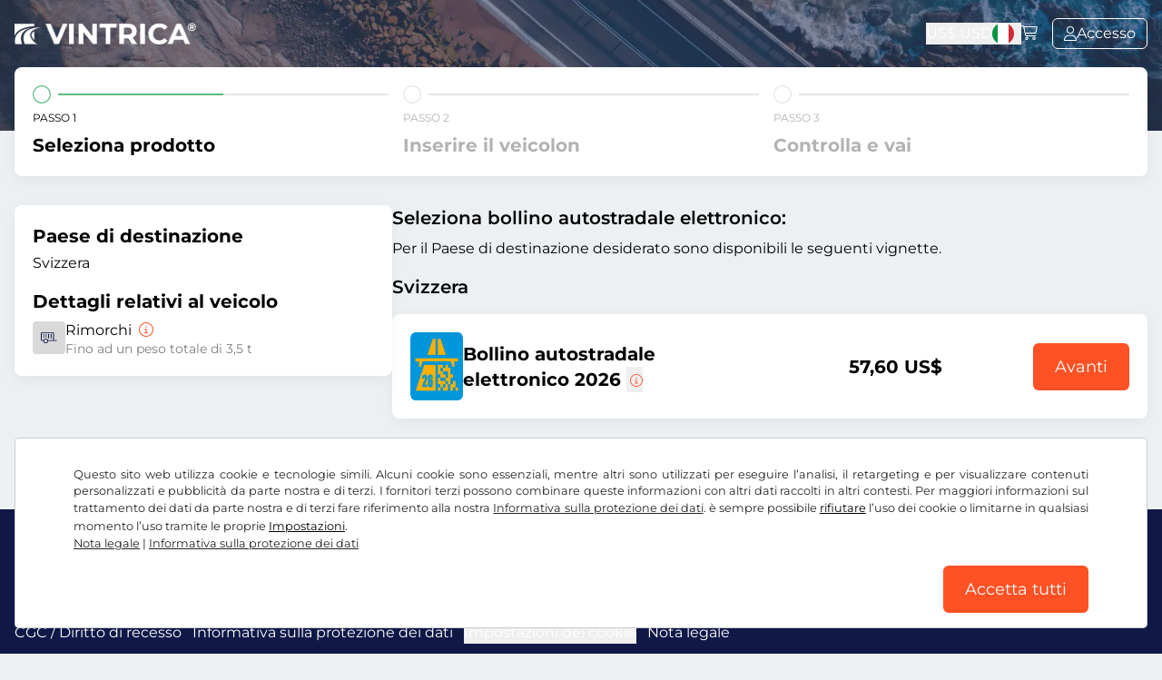

--- FILE ---
content_type: text/html; charset=UTF-8
request_url: https://www.ch-vignette.com/it/bollino/registra/ch/20/
body_size: 6169
content:
<!DOCTYPE html>
<html lang="it-IT"  >
<head>
    <meta charset="utf-8">

            <meta name="robots" content="noindex,follow"/>
    
    <title>    Seleziona bollino autostradale elettronico
- www.ch-vignette.com</title>

    <meta name="language" content="it"/>
    <meta name="viewport" content="width=device-width, initial-scale=1, shrink-to-fit=no">
    <meta name="format-detection" content="telephone=no">
    <meta http-equiv="Accept-CH" content="DPR,Width,Viewport-Width,Downlink,ECT">
        <meta name="grwebsiteKey" content="6Le_TZkgAAAAALnn8T1SlrBfKJeEUjiyjxg55E_h">

            <link rel="dns-prefetch" href="https://static.zdassets.com">
    

        <link rel="apple-touch-icon" sizes="180x180"
          href="https://www.ch-vignette.com/assets/images/favicons/apple-touch-icon.png?v=5d0586ab68be5719d8c03d2bf617082e">
    <link rel="icon" type="image/png" sizes="32x32"
          href="https://www.ch-vignette.com/assets/images/favicons/favicon-32x32.png?v=5396e5920dcb11e17083b975450f8432">
    <link rel="icon" type="image/png" sizes="16x16"
          href="https://www.ch-vignette.com/assets/images/favicons/favicon-16x16.png?v=de7daae367b54197ae395425ff55daec">
    <meta name="msapplication-TileColor" content="#da532c">
    <meta name="theme-color" content="#2A3A5E">
    <meta name="apple-itunes-app" content="app-id=1663746777">
    <link rel="manifest" href="https://www.ch-vignette.com/manifest.json?v=ecda7e0a5dbcaabfea30224735a9780f"/>

    <link rel="canonical" href="https://www.ch-vignette.com/it/bollino/registra/ch/20/"/>
    <link rel="alternate" href="https://www.ch-vignette.com/it/bollino/registra/ch/20/" hreflang="it-IT"/>
    
    <link rel="alternate" href="https://www.ch-vignette.com/it/bollino/registra/ch/20/"
      hreflang="it-IT"/>
<meta name="description" content="Il contrassegno elettronico è valido sulle autostrade e sulle strade nazionali in Svizzera. Registrate la vostra targa in modo semplice e veloce con validità immediata."
      lang="it">
    
    <link rel="preload" as="style" href="https://www.ch-vignette.com/build/assets/app.dec9fc04.css" /><link rel="stylesheet" href="https://www.ch-vignette.com/build/assets/app.dec9fc04.css" />
                            <script async src="https://www.googletagmanager.com/gtag/js?id=G-9XGSJBZ5XM"
                type="text/javascript"></script>

        <script defer type="text/javascript">
            window.dataLayer = window.dataLayer || [];

            function gtag() {
                dataLayer.push(arguments);
            }

            gtag('js', new Date());
            gtag('config', 'G-9XGSJBZ5XM', {'anonymize_ip': true});
            gtag('config', 'AW-801286664', {'allow_enhanced_conversions': true});
        </script>
                </head>
<body>

<div id="maintenance-banner-container"></div>

    <header class="bg-[url('https://media.vintrica.com/tr:f-auto/header-bg.jpg')]  h-[9rem] md:h-[9rem]  ">
    <div class="menu-container">
        <div class="logo">
            <a href="https://www.ch-vignette.com/it/">
                <img src="https://media.vintrica.com/tr:f-auto/logo-white.png"
                     alt="www.ch-vignette.com" width="200px" height="34px">
            </a>
        </div>
        <div class="flex flex-row gap-6 md:gap-8 items-center menu-right">
                            <div class="hidden lg:block flex items-center">
    <button type="button" data-te-toggle="modal"
            data-te-target="#currencyModal">
        US$
                    <span>USD</span>
            </button>
</div>
                <div class="hidden lg:block">
    <button data-te-toggle="modal"
            data-te-target="#languageModal" class="flex items-center">
        <div class="h-6 w-6 inline-block rounded-full mr-2 bg-cover bg-center"
             style="background-image: url('/assets/images/global/language-flags/svg/it.svg');"></div>


                    </button>
</div>
                        <div class="relative mr-4">
    <a href="https://www.ch-vignette.com/it/carrello-della-spesa/" title="Carrello della spesa"
       class="nav-link nav-shopping-cart">
        <i class="fa-light fa-cart-shopping"></i>
    </a>
    <div id="shopping-cart-icon-badge" style="display: none;"></div>
</div>
                <div id="dashboard" style="display: none;">
    <a href="https://www.ch-vignette.com/it/auth/dashboard/" class="bordered-btn border-white border btn-sm flex flex-row gap-4 !py-2">
        <i class="fa-light fa-user"></i>
        <div class="hidden md:inline">Accesso</div>
    </a>
</div>
<div id="login">
    <a href="https://www.ch-vignette.com/it/accesso/" title="Area clienti"
       class="bordered-btn border-white border btn-sm flex flex-row gap-4 !py-2">
        <i class="fa-light fa-user"></i>
        <div class="hidden md:inline">Accesso</div>
    </a>
</div>
        </div>
    </div>
    </header>
<main>
        <div class="container mx-auto">
    <div class="box-white grid grid-cols-3 gap-4  !mt-[-70px] ">
        <div>
            <div class="flex items-center">
                <i class=" fa-light fa-circle  text-green mr-2 text-xl"></i>

                                    <div class="w-1/2 border-t-2 border-green"></div>
                    <div class="w-1/2 border-t-2 border-black/10"></div>
                            </div>
            <div class="uppercase text-[8px] md:text-xs my-2">Passo 1</div>
            <div class="text-xs md:text-xl font-bold">Seleziona prodotto</div>
        </div>
        <div  class="text-black/30" >
            <div class="flex items-center">
                <i class=" fa-light fa-circle  mr-2  text-black/10  text-xl"></i>

                                    <div class="w-full border-t-2 border-black/10"></div>
                            </div>
            <div class="uppercase text-[8px] md:text-xs my-2">Passo 2</div>
            <div class="text-xs md:text-xl font-bold">Inserire il veicolon</div>
        </div>
        <div  class="text-black/30" >
            <div class="flex items-center">
                <i class=" fa-light fa-circle  mr-2  text-black/10  text-xl"></i>

                                    <div class="w-full border-t-2 border-black/10"></div>
                            </div>
            <div class="uppercase text-[8px] md:text-xs my-2">Passo 3</div>
            <div class="text-xs md:text-xl font-bold">Controlla e vai</div>
        </div>
    </div>
</div>

    <div class="container mx-auto px-4 mt-8">

        <div class="flex flex-col md:flex-row gap-8">
            <div class="md:w-1/3 md:sticky">
                <div class="box-white">
                    <div class="hidden md:block font-bold text-xl">Paese di destinazione</div>
                    <div class="md:mt-1 text-sm md:text-base">
                        Svizzera
                    </div>

                    <div
                        class="hidden md:block font-bold text-xl mt-4 mb-2">Dettagli relativi al veicolo</div>

                    <div class="icon-wrapper mt-1 md:mt-0">
                        <div class="icon-box hidden lg:block">
                                                            <i class="fal fa-trailer"></i>
                                                    </div>
                        <div class="icon-text">
                            <div id="os2_vehicle_type">
                                <span>
Rimorchi
</span>
    <a href="#" data-te-toggle="modal" data-te-target="#vehicleModal"
       title="Rimorchi" aria-label="Rimorchi">
        <i class="fa-light fa-circle-info text-orange ml-1"></i>
    </a>
                            </div>
                            <div class="text-black/50 text-sm hidden md:block">
                                Fino ad un peso totale di 3,5 t
                            </div>
                        </div>
                    </div>
                </div>

                            </div>
            <div class="md:w-2/3">
                                    <div class="text-xl font-semibold mb-2">Seleziona bollino autostradale elettronico:</div>
                    <p>Per il Paese di destinazione desiderato sono disponibili le seguenti vignette.</p>
                    <div
                        class="mt-4 text-xl font-semibold hidden md:block">Svizzera</div>
                
                <div class="flex flex-col gap-2 md:gap-4 mt-4">
                                                                    <div class="vignette-product">
                            <div
                                data-emissiontype="0">
                                <div
                                    class="grid grid-cols-[1fr_max-content] md:grid-cols-[2fr_1fr_1fr] gap-2 md:gap-4 items-center">
                                    <div class="flex flex-row gap-2 md:gap-4 items-center">
                                                                                <div class="hidden md:block">
                                            <img src="https://media.vintrica.com/tr:f-auto/products/ch/evignette-2026.png" style="height: 75px; width: 75px;" alt="">
                                        </div>
                                        
                                        <div class="font-bold text-xl">
                                            Bollino autostradale elettronico 2026

                                            <button type="button" data-te-toggle="tooltip"
                                                    title="Questo bollino autostradale elettronico è valido da subito fino al 31.01.2027."
                                                    aria-label="Questo bollino autostradale elettronico è valido da subito fino al 31.01.2027.">
                                                <i
                                                    class="fa-light fa-circle-info text-orange ml-1 text-sm"></i>
                                            </button>
                                        </div>
                                    </div>
                                    <div class="font-bold text-xl text-right">
                                                                                    <div>57,60 US$</div>
                                                                            </div>
                                    <div class="col-span-2 md:col-span-1 text-right">
                                        <a href="https://www.ch-vignette.com/it/bollino/registra-2/ch/367/"
                                           class="product_btn">
                                            Avanti
                                        </a>
                                    </div>
                                </div>
                            </div>
                        </div>
                                    </div>
                                    <div class="mt-10 text-sm md:text-right">Prezzi indicati incl. tassa di pedaggio legale, incl. corrispettivo per la prestazione e incl. IVA di legge</div>
                            </div>
        </div>
    </div>
    <div data-te-modal-init class="modal"
     id="vehicleModal" tabindex="-1" aria-labelledby="vehicleModal" aria-hidden="true">
    <div data-te-modal-dialog-ref class="translate-y-[-50px] opacity-0 transition-all">
        <div>
            <div class="modal-header">
                <h5 id="vehicleModalScrollableLabel">
                    Dettagli:
                </h5>
                <button type="button" data-te-modal-dismiss aria-label="Chiudi">
                    &times;
                </button>
            </div>
            <div data-te-modal-body-ref>
                <div class="font-bold text-xl mb-2">
                                        Rimorchi
                </div>
                <p>Questo copre i rimorchi con un peso lordo massimo consentito di 3,5 tonnellate.</p>
            </div>
            <div class="modal-footer">
                <div>
                    <button type="button" class="btn" data-te-modal-dismiss>
                        Chiudi
                    </button>
                </div>
            </div>
        </div>
    </div>
</div>
</main>
<footer class="py-10 md:py-10">
    <div id="footer-content">
        <div class="grid lg:hidden grid-cols-[1fr_2fr] mb-4 text-sm">
            <div class="md:hidden flex items-center">
    <button type="button" data-te-toggle="modal"
            data-te-target="#currencyModal">
        US$
                    <span>USD</span>
            </button>
</div>
            <div class="md:hidden">
    <button data-te-toggle="modal"
            data-te-target="#languageModal" class="flex items-center">
        <div class="h-6 w-6 inline-block rounded-full mr-2 bg-cover bg-center"
             style="background-image: url('/assets/images/global/language-flags/svg/it.svg');"></div>


                    </button>
</div>
        </div>
        <div class="mt-10 footer-bottom">
    <a href="https://www.facebook.com/profile.php?id=100091821639162" target="_blank">
        <i class="fa-brands fa-facebook-square mr-2"></i>Facebook</a>
    <a href="https://www.instagram.com/vintricacom/" target="_blank">
        <i class="fa-brands fa-instagram mr-2"></i>Instagram</a>
</div>
        <div class="mt-5 footer-bottom">
            <a href="https://www.ch-vignette.com/it/cgc/">CGC / Diritto di recesso</a>
            <a href="https://www.ch-vignette.com/it/protezione-dei-dati/">Informativa sulla protezione dei dati</a>
            <button type="button" class="ccb__edit">Impostazioni dei cookie</button>
            <a href="https://www.ch-vignette.com/it/nota-legale/">Nota legale</a>
        </div>
    </div>
</footer>

    <div data-te-modal-init class="modal"
     id="currencyModal" tabindex="-1" aria-labelledby="currencyModal" aria-hidden="true">
    <div data-te-modal-dialog-ref class="translate-y-[-50px] opacity-0 transition-all min-[676px]:!max-w-[600px]">
        <div>
            <div class="modal-header">
                <h5 id="currencyModalScrollableLabel">
                    Selezionare la valuta
                </h5>
                <button type="button" data-te-modal-dismiss aria-label="Chiudi">
                    &times;
                </button>
            </div>
            <div data-te-modal-body-ref>
                <div class="grid grid-cols-1 md:grid-cols-2 gap-x-4 gap-y-2">
                                            <div>
                            <a href="https://www.ch-vignette.com/it/bollino/registra/ch/20/?currencyCode=EUR"
                               class="selector-item ">
                                <div>
                                    <span>Euro</span>
                                    <span class="font-semibold">€</span>
                                </div>
                                                            </a>
                        </div>
                                            <div>
                            <a href="https://www.ch-vignette.com/it/bollino/registra/ch/20/?currencyCode=USD"
                               class="selector-item  active ">
                                <div>
                                    <span>Dollaro USA</span>
                                    <span class="font-semibold">US$</span>
                                </div>
                                                                    <i class="fa-light fa-check text-green-800 ml-4"></i>
                                                            </a>
                        </div>
                                            <div>
                            <a href="https://www.ch-vignette.com/it/bollino/registra/ch/20/?currencyCode=GBP"
                               class="selector-item ">
                                <div>
                                    <span>Sterlina britannica</span>
                                    <span class="font-semibold">£</span>
                                </div>
                                                            </a>
                        </div>
                                            <div>
                            <a href="https://www.ch-vignette.com/it/bollino/registra/ch/20/?currencyCode=CHF"
                               class="selector-item ">
                                <div>
                                    <span>Franco svizzero</span>
                                    <span class="font-semibold">CHF</span>
                                </div>
                                                            </a>
                        </div>
                                            <div>
                            <a href="https://www.ch-vignette.com/it/bollino/registra/ch/20/?currencyCode=PLN"
                               class="selector-item ">
                                <div>
                                    <span>Złoty polacco</span>
                                    <span class="font-semibold">Zł</span>
                                </div>
                                                            </a>
                        </div>
                                            <div>
                            <a href="https://www.ch-vignette.com/it/bollino/registra/ch/20/?currencyCode=DKK"
                               class="selector-item ">
                                <div>
                                    <span>Corona danese</span>
                                    <span class="font-semibold">dkr.</span>
                                </div>
                                                            </a>
                        </div>
                                            <div>
                            <a href="https://www.ch-vignette.com/it/bollino/registra/ch/20/?currencyCode=RON"
                               class="selector-item ">
                                <div>
                                    <span>Leu rumeno</span>
                                    <span class="font-semibold">l</span>
                                </div>
                                                            </a>
                        </div>
                                            <div>
                            <a href="https://www.ch-vignette.com/it/bollino/registra/ch/20/?currencyCode=TRY"
                               class="selector-item ">
                                <div>
                                    <span>Lira turca</span>
                                    <span class="font-semibold">TL ₺</span>
                                </div>
                                                            </a>
                        </div>
                                            <div>
                            <a href="https://www.ch-vignette.com/it/bollino/registra/ch/20/?currencyCode=CZK"
                               class="selector-item ">
                                <div>
                                    <span>Corona ceca</span>
                                    <span class="font-semibold">Kč</span>
                                </div>
                                                            </a>
                        </div>
                                            <div>
                            <a href="https://www.ch-vignette.com/it/bollino/registra/ch/20/?currencyCode=HUF"
                               class="selector-item ">
                                <div>
                                    <span>Fiorino ungherese</span>
                                    <span class="font-semibold">Ft</span>
                                </div>
                                                            </a>
                        </div>
                                    </div>
            </div>
            <div class="modal-footer">
                <div>
                    <button type="button" class="btn" data-te-modal-dismiss>
                        Chiudi
                    </button>
                </div>
            </div>
        </div>
    </div>
</div>
    <div data-te-modal-init class="modal"
     id="languageModal" tabindex="-1" aria-labelledby="languageModal" aria-hidden="true">
    <div data-te-modal-dialog-ref class="translate-y-[-50px] opacity-0 transition-all">
        <div>
            <div class="modal-header">
                <h5 id="languageModalScrollableLabel">
                    Italiano
                </h5>
                <button type="button" data-te-modal-dismiss aria-label="Chiudi">
                    &times;
                </button>
            </div>
            <div data-te-modal-body-ref>
                <div class="grid md:grid-cols-2 gap-2">
                                                                        <div>
                                <a class="selector-item text-black" href="https://www.ch-vignette.com/bg/e-vinetka/registrirane/ch/20/">
                                    <div class="bg-cover">
                                        <div class="flag bg-cover"
                                             style="background-image: url('/assets/images/global/language-flags/svg/bg.svg');"></div>
                                        <span>български</span>
                                    </div>
                                </a>
                            </div>
                                                                                                <div>
                                <a class="selector-item text-black" href="https://www.ch-vignette.com/cs/e-znamka/registr/ch/20/">
                                    <div class="bg-cover">
                                        <div class="flag bg-cover"
                                             style="background-image: url('/assets/images/global/language-flags/svg/cs.svg');"></div>
                                        <span>Česky</span>
                                    </div>
                                </a>
                            </div>
                                                                                                <div>
                                <a class="selector-item text-black" href="https://www.ch-vignette.com/de/e-vignette/registrieren/ch/20/">
                                    <div class="bg-cover">
                                        <div class="flag bg-cover"
                                             style="background-image: url('/assets/images/global/language-flags/svg/de.svg');"></div>
                                        <span>Deutsch (Deutschland)</span>
                                    </div>
                                </a>
                            </div>
                                                                                                <div>
                                <a class="selector-item text-black" href="https://www.ch-vignette.com/de-AT/e-vignette/registrieren/ch/20/">
                                    <div class="bg-cover">
                                        <div class="flag bg-cover"
                                             style="background-image: url('/assets/images/global/language-flags/svg/de-AT.svg');"></div>
                                        <span>Deutsch (Österreich)</span>
                                    </div>
                                </a>
                            </div>
                                                                                                <div>
                                <a class="selector-item text-black" href="https://www.ch-vignette.com/de-CH/e-vignette/registrieren/ch/20/">
                                    <div class="bg-cover">
                                        <div class="flag bg-cover"
                                             style="background-image: url('/assets/images/global/language-flags/svg/de-CH.svg');"></div>
                                        <span>Deutsch (Schweiz)</span>
                                    </div>
                                </a>
                            </div>
                                                                                                <div>
                                <a class="selector-item text-black" href="https://www.ch-vignette.com/el/e-vigneta/eggrafi/ch/20/">
                                    <div class="bg-cover">
                                        <div class="flag bg-cover"
                                             style="background-image: url('/assets/images/global/language-flags/svg/el.svg');"></div>
                                        <span>Ελλάδα</span>
                                    </div>
                                </a>
                            </div>
                                                                                                <div>
                                <a class="selector-item text-black" href="https://www.ch-vignette.com/en/e-vignette/register/ch/20/">
                                    <div class="bg-cover">
                                        <div class="flag bg-cover"
                                             style="background-image: url('/assets/images/global/language-flags/svg/en.svg');"></div>
                                        <span>English</span>
                                    </div>
                                </a>
                            </div>
                                                                                                <div>
                                <a class="selector-item text-black" href="https://www.ch-vignette.com/fr/vignette/enregistrer/ch/20/">
                                    <div class="bg-cover">
                                        <div class="flag bg-cover"
                                             style="background-image: url('/assets/images/global/language-flags/svg/fr.svg');"></div>
                                        <span>Français</span>
                                    </div>
                                </a>
                            </div>
                                                                                                <div>
                                <a class="selector-item text-black" href="https://www.ch-vignette.com/hr/e-vinjeta/registracija/ch/20/">
                                    <div class="bg-cover">
                                        <div class="flag bg-cover"
                                             style="background-image: url('/assets/images/global/language-flags/svg/hr.svg');"></div>
                                        <span>Hrvatska</span>
                                    </div>
                                </a>
                            </div>
                                                                                                <div>
                                <a class="selector-item text-black" href="https://www.ch-vignette.com/hu/e-matrica/regisztracio/ch/20/">
                                    <div class="bg-cover">
                                        <div class="flag bg-cover"
                                             style="background-image: url('/assets/images/global/language-flags/svg/hu.svg');"></div>
                                        <span>Magyar</span>
                                    </div>
                                </a>
                            </div>
                                                                                                <div>
                                <a class="selector-item text-black" href="https://www.ch-vignette.com/mk/e-vinjeta/registrira/ch/20/">
                                    <div class="bg-cover">
                                        <div class="flag bg-cover"
                                             style="background-image: url('/assets/images/global/language-flags/svg/mk.svg');"></div>
                                        <span>македонски</span>
                                    </div>
                                </a>
                            </div>
                                                                                                <div>
                                <a class="selector-item text-black" href="https://www.ch-vignette.com/pl/e-winieta/zarejestruj/ch/20/">
                                    <div class="bg-cover">
                                        <div class="flag bg-cover"
                                             style="background-image: url('/assets/images/global/language-flags/svg/pl.svg');"></div>
                                        <span>Polski</span>
                                    </div>
                                </a>
                            </div>
                                                                                                <div>
                                <a class="selector-item text-black" href="https://www.ch-vignette.com/ro/vinieta-e/inregistrare/ch/20/">
                                    <div class="bg-cover">
                                        <div class="flag bg-cover"
                                             style="background-image: url('/assets/images/global/language-flags/svg/ro.svg');"></div>
                                        <span>română</span>
                                    </div>
                                </a>
                            </div>
                                                                                                <div>
                                <a class="selector-item text-black" href="https://www.ch-vignette.com/ru/el-vinetka/registraziya/ch/20/">
                                    <div class="bg-cover">
                                        <div class="flag bg-cover"
                                             style="background-image: url('/assets/images/global/language-flags/svg/ru.svg');"></div>
                                        <span>Русский</span>
                                    </div>
                                </a>
                            </div>
                                                                                                <div>
                                <a class="selector-item text-black" href="https://www.ch-vignette.com/sk/e-znamka/registrovat/ch/20/">
                                    <div class="bg-cover">
                                        <div class="flag bg-cover"
                                             style="background-image: url('/assets/images/global/language-flags/svg/sk.svg');"></div>
                                        <span>Slovensky</span>
                                    </div>
                                </a>
                            </div>
                                                                                                <div>
                                <a class="selector-item text-black" href="https://www.ch-vignette.com/sl/vinjeto/registrirajte/ch/20/">
                                    <div class="bg-cover">
                                        <div class="flag bg-cover"
                                             style="background-image: url('/assets/images/global/language-flags/svg/sl.svg');"></div>
                                        <span>Slovenščina</span>
                                    </div>
                                </a>
                            </div>
                                                                                                <div>
                                <a class="selector-item text-black" href="https://www.ch-vignette.com/sr/e-vinjeta/registracija/ch/20/">
                                    <div class="bg-cover">
                                        <div class="flag bg-cover"
                                             style="background-image: url('/assets/images/global/language-flags/svg/sr.svg');"></div>
                                        <span>Srbija</span>
                                    </div>
                                </a>
                            </div>
                                                                                                <div>
                                <a class="selector-item text-black" href="https://www.ch-vignette.com/tr/e-vinyet/kayit/ch/20/">
                                    <div class="bg-cover">
                                        <div class="flag bg-cover"
                                             style="background-image: url('/assets/images/global/language-flags/svg/tr.svg');"></div>
                                        <span>Türkçe</span>
                                    </div>
                                </a>
                            </div>
                                                                                                <div>
                                <a class="selector-item text-black" href="https://www.ch-vignette.com/uk/e-vinyeta/reyestratsiya/ch/20/">
                                    <div class="bg-cover">
                                        <div class="flag bg-cover"
                                             style="background-image: url('/assets/images/global/language-flags/svg/uk.svg');"></div>
                                        <span>Українська</span>
                                    </div>
                                </a>
                            </div>
                                                            </div>
            </div>
            <div class="modal-footer">
                <div>
                    <button type="button" class="btn" data-te-modal-dismiss>
                        Chiudi
                    </button>
                </div>
            </div>
        </div>
    </div>
</div>

<script>
    // Global JS variables
    window.configParams = JSON.parse('{\u0022locale\u0022:\u0022it\u0022,\u0022maintenanceBannerFor\u0022:\u0022CH\u0022}')
    window.currentPage = '';
    window.apiConfigGet = "https://www.ch-vignette.com/config/";
    window.languageCode = 'it';
</script>

<link rel="modulepreload" href="https://www.ch-vignette.com/build/assets/app.4e6fac53.js" /><script type="module" src="https://www.ch-vignette.com/build/assets/app.4e6fac53.js"></script>

    <script type="text/plain" data-consent="bing">
        (function (w, d, t, r, u) {
            var f, n, i;
            w[u] = w[u] || [], f = function () {
                var o = {ti: "25008928"};
                o.q = w[u], w[u] = new UET(o), w[u].push("pageLoad")
            }, n = d.createElement(t), n.src = r, n.async = 1, n.onload = n.onreadystatechange = function () {
                var s = this.readyState;
                s && s !== "loaded" && s !== "complete" || (f(), n.onload = n.onreadystatechange = null)
            }, i = d.getElementsByTagName(t)[0], i.parentNode.insertBefore(n, i)
        })(window, document, "script", "//bat.bing.com/bat.js", "uetq");


    </script>

    <!-- Meta Pixel Code -->
    <script type="text/plain" data-consent="facebook">
        !function(f,b,e,v,n,t,s)
        {if(f.fbq)return;n=f.fbq=function(){n.callMethod?
            n.callMethod.apply(n,arguments):n.queue.push(arguments)};
            if(!f._fbq)f._fbq=n;n.push=n;n.loaded=!0;n.version='2.0';
            n.queue=[];t=b.createElement(e);t.async=!0;
            t.src=v;s=b.getElementsByTagName(e)[0];
            s.parentNode.insertBefore(t,s)}(window, document,'script',
            'https://connect.facebook.net/en_US/fbevents.js');
        fbq('init', '250802294537424');
        fbq('track', 'PageView');


    </script>
    <noscript><img height="1" width="1" style="display:none"
                   src="https://www.facebook.com/tr?id=250802294537424&ev=PageView&noscript=1"
        /></noscript>
    <!-- End Meta Pixel Code -->
    <script src="https://www.dwin1.com/63928.js" type="text/plain"
            defer="defer" data-consent="adsrv"></script>

<script>

    
    window.languageCode = 'it';
            window.languageCookieTexts = {};
    window.languageCookieTexts[window.languageCode] = {
        barMainHeadline: 'Impostazioni dei cookie',
        barMainText: 'Questo sito web utilizza cookie e tecnologie simili. Alcuni cookie sono essenziali, mentre altri sono utilizzati per eseguire l’analisi, il retargeting e per visualizzare contenuti personalizzati e pubblicità da parte nostra e di terzi. I fornitori terzi possono combinare queste informazioni con altri dati raccolti in altri contesti. Per maggiori informazioni sul trattamento dei dati da parte nostra e di terzi fare riferimento alla nostra <a href="https://www.ch-vignette.com/it/protezione-dei-dati/" target="_blank">Informativa sulla protezione dei dati</a>. è sempre possibile <button type="button" class="ccb__edit">rifiutare</button> l’uso dei cookie o limitarne in qualsiasi momento l’uso tramite le proprie <button type="button" class="ccb__edit">Impostazioni</button>. <br><a href="https://www.ch-vignette.com/it/nota-legale/">Nota legale</a> | <a href="https://www.ch-vignette.com/it/protezione-dei-dati/">Informativa sulla protezione dei dati</a>',
        barLinkSetting: 'Impostazioni dei cookie',
        barBtnAcceptAll: 'Accetta tutti',
        modalMainTitle: 'Modifica le impostazioni dei cookie',
        modalMainText: 'Questo sito web utilizza cookie e tecnologie simili. Qui è possibile impostare quali cookie si desidera permettere e quali rifiutare.',
        modalBtnSave: 'Salva l’impostazione corrente',
        modalBtnAcceptAll: 'Permetti tutti e chiudi',
        modalAffectedSolutions: 'Funzioni interessate:',
        learnMore: 'Maggiori informazioni',
        on: 'On',
        off: 'Off',
    };

    window.languageCookieCategoryTexts = {};
    window.languageCookieCategoryTexts['necessary'] = {};
    window.languageCookieCategoryTexts['analytics'] = {};
    window.languageCookieCategoryTexts['marketing'] = {};

    window.languageCookieCategoryTexts['necessary'][window.languageCode] = {
        name: 'Cookie essenziali',
        description: 'Questi cookie sono necessari per garantire la funzionalità di questo sito web.'
    };
    window.languageCookieCategoryTexts['analytics'][window.languageCode] = {
        name: 'Cookie di analisi',
        description: 'Questi cookie aiutano sia noi che terze parti a capire meglio i comportamenti di utilizzo del nostro sito web e questo ci consente di apportare miglioramenti.'
    };
    window.languageCookieCategoryTexts['marketing'][window.languageCode] = {
        name: 'Cookie di marketing',
        description: 'Questi cookie e tecnologie simili sono utilizzati perché consentono a noi e a fornitori terzi di visualizzare agli utenti contenuti promozionali personalizzati su questo e altri siti web.'
    };

    window.languageCookieServiceTexts = {};
    window.languageCookieServiceTexts['analytics'] = {};
    window.languageCookieServiceTexts['bing'] = {};
    window.languageCookieServiceTexts['googleAds'] = {};
    window.languageCookieServiceTexts['facebook'] = {};
    window.languageCookieServiceTexts['adsrv'] = {};
    window.languageCookieServiceTexts['spotifyPixel'] = {};

    window.languageCookieServiceTexts['analytics'][window.languageCode] = {
        name: 'Google Analytics'

    };
    window.languageCookieServiceTexts['bing'][window.languageCode] = {
        name: 'Bing Ads'

    };
    window.languageCookieServiceTexts['googleAds'][window.languageCode] = {
        name: 'Google Ads'

    };
    window.languageCookieServiceTexts['facebook'][window.languageCode] = {
        name: 'Facebook'

    };
    window.languageCookieServiceTexts['adsrv'][window.languageCode] = {
        name: 'targeting360'
    };
    window.languageCookieServiceTexts['spotifyPixel'][window.languageCode] = {
        name: 'Spotify'
    };
    </script>
            <script>
            (function (h, o, t, j, a, r) {
                h.hj = h.hj || function () {
                    (h.hj.q = h.hj.q || []).push(arguments)
                };
                h._hjSettings = {hjid: 3698099, hjsv: 6};
                a = o.getElementsByTagName('head')[0];
                r = o.createElement('script');
                r.async = 1;
                r.src = t + h._hjSettings.hjid + j + h._hjSettings.hjsv;
                a.appendChild(r);
            })(window, document, 'https://static.hotjar.com/c/hotjar-', '.js?sv=');
        </script>
    <script>
    window.error_generic = "Errore di sistema sconosciuto";
</script>
    <!-- Start of vintrica Zendesk Widget script -->
    <script defer id="ze-snippet"
            src="https://static.zdassets.com/ekr/snippet.js?key=f117a3c9-a36d-46c1-b51c-13f43e15cf9b"></script>

</body>
</html>


--- FILE ---
content_type: application/javascript
request_url: https://www.ch-vignette.com/build/assets/tw-elements.es.min.62700d68.js
body_size: 27845
content:
const ut=(()=>{const n={};let e=1;return{set(t,i,o){typeof t[i]>"u"&&(t[i]={key:i,id:e},e++),n[t[i].id]=o},get(t,i){if(!t||typeof t[i]>"u")return null;const o=t[i];return o.key===i?n[o.id]:null},delete(t,i){if(typeof t[i]>"u")return;const o=t[i];o.key===i&&(delete n[o.id],delete t[i])}}})(),Le={setData(n,e,t){ut.set(n,e,t)},getData(n,e){return ut.get(n,e)},removeData(n,e){ut.delete(n,e)}},Ii=1e6,Ri=1e3,Tt="transitionend",Bi=n=>n==null?`${n}`:{}.toString.call(n).match(/\s([a-z]+)/i)[1].toLowerCase(),Vn=n=>{do n+=Math.floor(Math.random()*Ii);while(document.getElementById(n));return n},Fn=n=>{let e=n.getAttribute("data-te-target");if(!e||e==="#"){let t=n.getAttribute("href");if(!t||!t.includes("#")&&!t.startsWith("."))return null;t.includes("#")&&!t.startsWith("#")&&(t=`#${t.split("#")[1]}`),e=t&&t!=="#"?t.trim():null}return e},Un=n=>{const e=Fn(n);return e&&document.querySelector(e)?e:null},ce=n=>{const e=Fn(n);return e?document.querySelector(e):null},kt=n=>{if(!n)return 0;let{transitionDuration:e,transitionDelay:t}=window.getComputedStyle(n);const i=Number.parseFloat(e),o=Number.parseFloat(t);return!i&&!o?0:(e=e.split(",")[0],t=t.split(",")[0],(Number.parseFloat(e)+Number.parseFloat(t))*Ri)},Hi=n=>{n.dispatchEvent(new Event(Tt))},ve=n=>!n||typeof n!="object"?!1:(typeof n.jquery<"u"&&(n=n[0]),typeof n.nodeType<"u"),de=n=>ve(n)?n.jquery?n[0]:n:typeof n=="string"&&n.length>0?document.querySelector(n):null,J=(n,e,t)=>{Object.keys(t).forEach(i=>{const o=t[i],r=e[i],s=r&&ve(r)?"element":Bi(r);if(!new RegExp(o).test(s))throw new Error(`${n.toUpperCase()}: Option "${i}" provided type "${s}" but expected type "${o}".`)})},Me=n=>{if(!n||n.getClientRects().length===0)return!1;if(n.style&&n.parentNode&&n.parentNode.style){const e=getComputedStyle(n),t=getComputedStyle(n.parentNode);return getComputedStyle(n).getPropertyValue("visibility")==="visible"||e.display!=="none"&&t.display!=="none"&&e.visibility!=="hidden"}return!1},ae=n=>!n||n.nodeType!==Node.ELEMENT_NODE||n.classList.contains("disabled")?!0:typeof n.disabled<"u"?n.disabled:n.hasAttribute("disabled")&&n.getAttribute("disabled")!=="false",Kn=n=>{if(!document.documentElement.attachShadow)return null;if(typeof n.getRootNode=="function"){const e=n.getRootNode();return e instanceof ShadowRoot?e:null}return n instanceof ShadowRoot?n:n.parentNode?Kn(n.parentNode):null},Je=()=>function(){},tt=n=>{n.offsetHeight},Yn=()=>{const{jQuery:n}=window;return n&&!document.body.hasAttribute("data-te-no-jquery")?n:null},pt=[],zi=n=>{document.readyState==="loading"?(pt.length||document.addEventListener("DOMContentLoaded",()=>{pt.forEach(e=>e())}),pt.push(n)):n()},M=()=>document.documentElement.dir==="rtl",Wi=n=>document.createElement(n),se=n=>{typeof n=="function"&&n()},Qn=(n,e,t=!0)=>{if(!t){se(n);return}const i=5,o=kt(e)+i;let r=!1;const s=({target:l})=>{l===e&&(r=!0,e.removeEventListener(Tt,s),se(n))};e.addEventListener(Tt,s),setTimeout(()=>{r||Hi(e)},o)},qi=(n,e,t,i)=>{let o=n.indexOf(e);if(o===-1)return n[!t&&i?n.length-1:0];const r=n.length;return o+=t?1:-1,i&&(o=(o+r)%r),n[Math.max(0,Math.min(o,r-1))]},Vi=/[^.]*(?=\..*)\.|.*/,Fi=/\..*/,Ui=/::\d+$/,ht={};let on=1;const Ki={mouseenter:"mouseover",mouseleave:"mouseout"},Yi=/^(mouseenter|mouseleave)/i,Xn=new Set(["click","dblclick","mouseup","mousedown","contextmenu","mousewheel","DOMMouseScroll","mouseover","mouseout","mousemove","selectstart","selectend","keydown","keypress","keyup","orientationchange","touchstart","touchmove","touchend","touchcancel","pointerdown","pointermove","pointerup","pointerleave","pointercancel","gesturestart","gesturechange","gestureend","focus","blur","change","reset","select","submit","focusin","focusout","load","unload","beforeunload","resize","move","DOMContentLoaded","readystatechange","error","abort","scroll"]);function Zn(n,e){return e&&`${e}::${on++}`||n.uidEvent||on++}function Jn(n){const e=Zn(n);return n.uidEvent=e,ht[e]=ht[e]||{},ht[e]}function Qi(n,e){return function t(i){return i.delegateTarget=n,t.oneOff&&f.off(n,i.type,e),e.apply(n,[i])}}function Xi(n,e,t){return function i(o){const r=n.querySelectorAll(e);for(let{target:s}=o;s&&s!==this;s=s.parentNode)for(let l=r.length;l--;"")if(r[l]===s)return o.delegateTarget=s,i.oneOff&&f.off(n,o.type,t),t.apply(s,[o]);return null}}function Gn(n,e,t=null){const i=Object.keys(n);for(let o=0,r=i.length;o<r;o++){const s=n[i[o]];if(s.originalHandler===e&&s.delegationSelector===t)return s}return null}function ei(n,e,t){const i=typeof e=="string",o=i?t:e;let r=ti(n);return Xn.has(r)||(r=n),[i,o,r]}function rn(n,e,t,i,o){if(typeof e!="string"||!n)return;if(t||(t=i,i=null),Yi.test(e)){const v=T=>function(b){if(!b.relatedTarget||b.relatedTarget!==b.delegateTarget&&!b.delegateTarget.contains(b.relatedTarget))return T.call(this,b)};i?i=v(i):t=v(t)}const[r,s,l]=ei(e,t,i),a=Jn(n),c=a[l]||(a[l]={}),u=Gn(c,s,r?t:null);if(u){u.oneOff=u.oneOff&&o;return}const m=Zn(s,e.replace(Vi,"")),g=r?Xi(n,t,i):Qi(n,t);g.delegationSelector=r?t:null,g.originalHandler=s,g.oneOff=o,g.uidEvent=m,c[m]=g,n.addEventListener(l,g,r)}function Ot(n,e,t,i,o){const r=Gn(e[t],i,o);r&&(n.removeEventListener(t,r,!!o),delete e[t][r.uidEvent])}function Zi(n,e,t,i){const o=e[t]||{};Object.keys(o).forEach(r=>{if(r.includes(i)){const s=o[r];Ot(n,e,t,s.originalHandler,s.delegationSelector)}})}function ti(n){return n=n.replace(Fi,""),Ki[n]||n}const f={on(n,e,t,i){rn(n,e,t,i,!1)},one(n,e,t,i){rn(n,e,t,i,!0)},off(n,e,t,i){if(typeof e!="string"||!n)return;const[o,r,s]=ei(e,t,i),l=s!==e,a=Jn(n),c=e.startsWith(".");if(typeof r<"u"){if(!a||!a[s])return;Ot(n,a,s,r,o?t:null);return}c&&Object.keys(a).forEach(m=>{Zi(n,a,m,e.slice(1))});const u=a[s]||{};Object.keys(u).forEach(m=>{const g=m.replace(Ui,"");if(!l||e.includes(g)){const v=u[m];Ot(n,a,s,v.originalHandler,v.delegationSelector)}})},trigger(n,e,t){if(typeof e!="string"||!n)return null;const i=Yn(),o=ti(e),r=e!==o,s=Xn.has(o);let l,a=!0,c=!0,u=!1,m=null;return r&&i&&(l=i.Event(e,t),i(n).trigger(l),a=!l.isPropagationStopped(),c=!l.isImmediatePropagationStopped(),u=l.isDefaultPrevented()),s?(m=document.createEvent("HTMLEvents"),m.initEvent(o,a,!0)):m=new CustomEvent(e,{bubbles:a,cancelable:!0}),typeof t<"u"&&Object.keys(t).forEach(g=>{Object.defineProperty(m,g,{get(){return t[g]}})}),u&&m.preventDefault(),c&&n.dispatchEvent(m),m.defaultPrevented&&typeof l<"u"&&l.preventDefault(),m}},Ji="5.1.3";class $e{constructor(e){e=de(e),e&&(this._element=e,Le.setData(this._element,this.constructor.DATA_KEY,this))}dispose(){Le.removeData(this._element,this.constructor.DATA_KEY),f.off(this._element,this.constructor.EVENT_KEY),Object.getOwnPropertyNames(this).forEach(e=>{this[e]=null})}_queueCallback(e,t,i=!0){Qn(e,t,i)}static getInstance(e){return Le.getData(de(e),this.DATA_KEY)}static getOrCreateInstance(e,t={}){return this.getInstance(e)||new this(e,typeof t=="object"?t:null)}static get VERSION(){return Ji}static get NAME(){throw new Error('You have to implement the static method "NAME", for each component!')}static get DATA_KEY(){return`te.${this.NAME}`}static get EVENT_KEY(){return`.${this.DATA_KEY}`}}var P="top",R="bottom",B="right",j="left",Ie="auto",Te=[P,R,B,j],ue="start",ye="end",ni="clippingParents",jt="viewport",ge="popper",ii="reference",xt=Te.reduce(function(n,e){return n.concat([e+"-"+ue,e+"-"+ye])},[]),Mt=[].concat(Te,[Ie]).reduce(function(n,e){return n.concat([e,e+"-"+ue,e+"-"+ye])},[]),oi="beforeRead",ri="read",si="afterRead",ai="beforeMain",li="main",ci="afterMain",di="beforeWrite",ui="write",pi="afterWrite",Ge=[oi,ri,si,ai,li,ci,di,ui,pi];function K(n){return n?(n.nodeName||"").toLowerCase():null}function H(n){if(n==null)return window;if(n.toString()!=="[object Window]"){var e=n.ownerDocument;return e&&e.defaultView||window}return n}function pe(n){var e=H(n).Element;return n instanceof e||n instanceof Element}function I(n){var e=H(n).HTMLElement;return n instanceof e||n instanceof HTMLElement}function $t(n){if(typeof ShadowRoot>"u")return!1;var e=H(n).ShadowRoot;return n instanceof e||n instanceof ShadowRoot}function Gi(n){var e=n.state;Object.keys(e.elements).forEach(function(t){var i=e.styles[t]||{},o=e.attributes[t]||{},r=e.elements[t];!I(r)||!K(r)||(Object.assign(r.style,i),Object.keys(o).forEach(function(s){var l=o[s];l===!1?r.removeAttribute(s):r.setAttribute(s,l===!0?"":l)}))})}function eo(n){var e=n.state,t={popper:{position:e.options.strategy,left:"0",top:"0",margin:"0"},arrow:{position:"absolute"},reference:{}};return Object.assign(e.elements.popper.style,t.popper),e.styles=t,e.elements.arrow&&Object.assign(e.elements.arrow.style,t.arrow),function(){Object.keys(e.elements).forEach(function(i){var o=e.elements[i],r=e.attributes[i]||{},s=Object.keys(e.styles.hasOwnProperty(i)?e.styles[i]:t[i]),l=s.reduce(function(a,c){return a[c]="",a},{});!I(o)||!K(o)||(Object.assign(o.style,l),Object.keys(r).forEach(function(a){o.removeAttribute(a)}))})}}const It={name:"applyStyles",enabled:!0,phase:"write",fn:Gi,effect:eo,requires:["computeStyles"]};function W(n){return n.split("-")[0]}var le=Math.max,et=Math.min,we=Math.round;function Dt(){var n=navigator.userAgentData;return n!=null&&n.brands&&Array.isArray(n.brands)?n.brands.map(function(e){return e.brand+"/"+e.version}).join(" "):navigator.userAgent}function hi(){return!/^((?!chrome|android).)*safari/i.test(Dt())}function Ee(n,e,t){e===void 0&&(e=!1),t===void 0&&(t=!1);var i=n.getBoundingClientRect(),o=1,r=1;e&&I(n)&&(o=n.offsetWidth>0&&we(i.width)/n.offsetWidth||1,r=n.offsetHeight>0&&we(i.height)/n.offsetHeight||1);var s=pe(n)?H(n):window,l=s.visualViewport,a=!hi()&&t,c=(i.left+(a&&l?l.offsetLeft:0))/o,u=(i.top+(a&&l?l.offsetTop:0))/r,m=i.width/o,g=i.height/r;return{width:m,height:g,top:u,right:c+m,bottom:u+g,left:c,x:c,y:u}}function Rt(n){var e=Ee(n),t=n.offsetWidth,i=n.offsetHeight;return Math.abs(e.width-t)<=1&&(t=e.width),Math.abs(e.height-i)<=1&&(i=e.height),{x:n.offsetLeft,y:n.offsetTop,width:t,height:i}}function fi(n,e){var t=e.getRootNode&&e.getRootNode();if(n.contains(e))return!0;if(t&&$t(t)){var i=e;do{if(i&&n.isSameNode(i))return!0;i=i.parentNode||i.host}while(i)}return!1}function q(n){return H(n).getComputedStyle(n)}function to(n){return["table","td","th"].indexOf(K(n))>=0}function G(n){return((pe(n)?n.ownerDocument:n.document)||window.document).documentElement}function nt(n){return K(n)==="html"?n:n.assignedSlot||n.parentNode||($t(n)?n.host:null)||G(n)}function sn(n){return!I(n)||q(n).position==="fixed"?null:n.offsetParent}function no(n){var e=/firefox/i.test(Dt()),t=/Trident/i.test(Dt());if(t&&I(n)){var i=q(n);if(i.position==="fixed")return null}var o=nt(n);for($t(o)&&(o=o.host);I(o)&&["html","body"].indexOf(K(o))<0;){var r=q(o);if(r.transform!=="none"||r.perspective!=="none"||r.contain==="paint"||["transform","perspective"].indexOf(r.willChange)!==-1||e&&r.willChange==="filter"||e&&r.filter&&r.filter!=="none")return o;o=o.parentNode}return null}function Re(n){for(var e=H(n),t=sn(n);t&&to(t)&&q(t).position==="static";)t=sn(t);return t&&(K(t)==="html"||K(t)==="body"&&q(t).position==="static")?e:t||no(n)||e}function Bt(n){return["top","bottom"].indexOf(n)>=0?"x":"y"}function Pe(n,e,t){return le(n,et(e,t))}function io(n,e,t){var i=Pe(n,e,t);return i>t?t:i}function mi(){return{top:0,right:0,bottom:0,left:0}}function gi(n){return Object.assign({},mi(),n)}function bi(n,e){return e.reduce(function(t,i){return t[i]=n,t},{})}var oo=function(n,e){return n=typeof n=="function"?n(Object.assign({},e.rects,{placement:e.placement})):n,gi(typeof n!="number"?n:bi(n,Te))};function ro(n){var e,t=n.state,i=n.name,o=n.options,r=t.elements.arrow,s=t.modifiersData.popperOffsets,l=W(t.placement),a=Bt(l),c=[j,B].indexOf(l)>=0,u=c?"height":"width";if(!(!r||!s)){var m=oo(o.padding,t),g=Rt(r),v=a==="y"?P:j,T=a==="y"?R:B,b=t.rects.reference[u]+t.rects.reference[a]-s[a]-t.rects.popper[u],k=s[a]-t.rects.reference[a],O=Re(r),S=O?a==="y"?O.clientHeight||0:O.clientWidth||0:0,h=b/2-k/2,d=m[v],p=S-g[u]-m[T],_=S/2-g[u]/2+h,w=Pe(d,_,p),E=a;t.modifiersData[i]=(e={},e[E]=w,e.centerOffset=w-_,e)}}function so(n){var e=n.state,t=n.options,i=t.element,o=i===void 0?"[data-popper-arrow]":i;if(o!=null&&!(typeof o=="string"&&(o=e.elements.popper.querySelector(o),!o))){if({}.NODE_ENV!=="production"&&(I(o)||console.error(['Popper: "arrow" element must be an HTMLElement (not an SVGElement).',"To use an SVG arrow, wrap it in an HTMLElement that will be used as","the arrow."].join(" "))),!fi(e.elements.popper,o)){({}).NODE_ENV!=="production"&&console.error(['Popper: "arrow" modifier\'s `element` must be a child of the popper',"element."].join(" "));return}e.elements.arrow=o}}const _i={name:"arrow",enabled:!0,phase:"main",fn:ro,effect:so,requires:["popperOffsets"],requiresIfExists:["preventOverflow"]};function Ae(n){return n.split("-")[1]}var ao={top:"auto",right:"auto",bottom:"auto",left:"auto"};function lo(n,e){var t=n.x,i=n.y,o=e.devicePixelRatio||1;return{x:we(t*o)/o||0,y:we(i*o)/o||0}}function an(n){var e,t=n.popper,i=n.popperRect,o=n.placement,r=n.variation,s=n.offsets,l=n.position,a=n.gpuAcceleration,c=n.adaptive,u=n.roundOffsets,m=n.isFixed,g=s.x,v=g===void 0?0:g,T=s.y,b=T===void 0?0:T,k=typeof u=="function"?u({x:v,y:b}):{x:v,y:b};v=k.x,b=k.y;var O=s.hasOwnProperty("x"),S=s.hasOwnProperty("y"),h=j,d=P,p=window;if(c){var _=Re(t),w="clientHeight",E="clientWidth";if(_===H(t)&&(_=G(t),q(_).position!=="static"&&l==="absolute"&&(w="scrollHeight",E="scrollWidth")),_=_,o===P||(o===j||o===B)&&r===ye){d=R;var y=m&&_===p&&p.visualViewport?p.visualViewport.height:_[w];b-=y-i.height,b*=a?1:-1}if(o===j||(o===P||o===R)&&r===ye){h=B;var x=m&&_===p&&p.visualViewport?p.visualViewport.width:_[E];v-=x-i.width,v*=a?1:-1}}var D=Object.assign({position:l},c&&ao),L=u===!0?lo({x:v,y:b},H(t)):{x:v,y:b};if(v=L.x,b=L.y,a){var N;return Object.assign({},D,(N={},N[d]=S?"0":"",N[h]=O?"0":"",N.transform=(p.devicePixelRatio||1)<=1?"translate("+v+"px, "+b+"px)":"translate3d("+v+"px, "+b+"px, 0)",N))}return Object.assign({},D,(e={},e[d]=S?b+"px":"",e[h]=O?v+"px":"",e.transform="",e))}function co(n){var e=n.state,t=n.options,i=t.gpuAcceleration,o=i===void 0?!0:i,r=t.adaptive,s=r===void 0?!0:r,l=t.roundOffsets,a=l===void 0?!0:l;if({}.NODE_ENV!=="production"){var c=q(e.elements.popper).transitionProperty||"";s&&["transform","top","right","bottom","left"].some(function(m){return c.indexOf(m)>=0})&&console.warn(["Popper: Detected CSS transitions on at least one of the following",'CSS properties: "transform", "top", "right", "bottom", "left".',`

`,'Disable the "computeStyles" modifier\'s `adaptive` option to allow',"for smooth transitions, or remove these properties from the CSS","transition declaration on the popper element if only transitioning","opacity or background-color for example.",`

`,"We recommend using the popper element as a wrapper around an inner","element that can have any CSS property transitioned for animations."].join(" "))}var u={placement:W(e.placement),variation:Ae(e.placement),popper:e.elements.popper,popperRect:e.rects.popper,gpuAcceleration:o,isFixed:e.options.strategy==="fixed"};e.modifiersData.popperOffsets!=null&&(e.styles.popper=Object.assign({},e.styles.popper,an(Object.assign({},u,{offsets:e.modifiersData.popperOffsets,position:e.options.strategy,adaptive:s,roundOffsets:a})))),e.modifiersData.arrow!=null&&(e.styles.arrow=Object.assign({},e.styles.arrow,an(Object.assign({},u,{offsets:e.modifiersData.arrow,position:"absolute",adaptive:!1,roundOffsets:a})))),e.attributes.popper=Object.assign({},e.attributes.popper,{"data-popper-placement":e.placement})}const Ht={name:"computeStyles",enabled:!0,phase:"beforeWrite",fn:co,data:{}};var Ve={passive:!0};function uo(n){var e=n.state,t=n.instance,i=n.options,o=i.scroll,r=o===void 0?!0:o,s=i.resize,l=s===void 0?!0:s,a=H(e.elements.popper),c=[].concat(e.scrollParents.reference,e.scrollParents.popper);return r&&c.forEach(function(u){u.addEventListener("scroll",t.update,Ve)}),l&&a.addEventListener("resize",t.update,Ve),function(){r&&c.forEach(function(u){u.removeEventListener("scroll",t.update,Ve)}),l&&a.removeEventListener("resize",t.update,Ve)}}const zt={name:"eventListeners",enabled:!0,phase:"write",fn:function(){},effect:uo,data:{}};var po={left:"right",right:"left",bottom:"top",top:"bottom"};function Ke(n){return n.replace(/left|right|bottom|top/g,function(e){return po[e]})}var ho={start:"end",end:"start"};function ln(n){return n.replace(/start|end/g,function(e){return ho[e]})}function Wt(n){var e=H(n),t=e.pageXOffset,i=e.pageYOffset;return{scrollLeft:t,scrollTop:i}}function qt(n){return Ee(G(n)).left+Wt(n).scrollLeft}function fo(n,e){var t=H(n),i=G(n),o=t.visualViewport,r=i.clientWidth,s=i.clientHeight,l=0,a=0;if(o){r=o.width,s=o.height;var c=hi();(c||!c&&e==="fixed")&&(l=o.offsetLeft,a=o.offsetTop)}return{width:r,height:s,x:l+qt(n),y:a}}function mo(n){var e,t=G(n),i=Wt(n),o=(e=n.ownerDocument)==null?void 0:e.body,r=le(t.scrollWidth,t.clientWidth,o?o.scrollWidth:0,o?o.clientWidth:0),s=le(t.scrollHeight,t.clientHeight,o?o.scrollHeight:0,o?o.clientHeight:0),l=-i.scrollLeft+qt(n),a=-i.scrollTop;return q(o||t).direction==="rtl"&&(l+=le(t.clientWidth,o?o.clientWidth:0)-r),{width:r,height:s,x:l,y:a}}function Vt(n){var e=q(n),t=e.overflow,i=e.overflowX,o=e.overflowY;return/auto|scroll|overlay|hidden/.test(t+o+i)}function vi(n){return["html","body","#document"].indexOf(K(n))>=0?n.ownerDocument.body:I(n)&&Vt(n)?n:vi(nt(n))}function je(n,e){var t;e===void 0&&(e=[]);var i=vi(n),o=i===((t=n.ownerDocument)==null?void 0:t.body),r=H(i),s=o?[r].concat(r.visualViewport||[],Vt(i)?i:[]):i,l=e.concat(s);return o?l:l.concat(je(nt(s)))}function St(n){return Object.assign({},n,{left:n.x,top:n.y,right:n.x+n.width,bottom:n.y+n.height})}function go(n,e){var t=Ee(n,!1,e==="fixed");return t.top=t.top+n.clientTop,t.left=t.left+n.clientLeft,t.bottom=t.top+n.clientHeight,t.right=t.left+n.clientWidth,t.width=n.clientWidth,t.height=n.clientHeight,t.x=t.left,t.y=t.top,t}function cn(n,e,t){return e===jt?St(fo(n,t)):pe(e)?go(e,t):St(mo(G(n)))}function bo(n){var e=je(nt(n)),t=["absolute","fixed"].indexOf(q(n).position)>=0,i=t&&I(n)?Re(n):n;return pe(i)?e.filter(function(o){return pe(o)&&fi(o,i)&&K(o)!=="body"}):[]}function _o(n,e,t,i){var o=e==="clippingParents"?bo(n):[].concat(e),r=[].concat(o,[t]),s=r[0],l=r.reduce(function(a,c){var u=cn(n,c,i);return a.top=le(u.top,a.top),a.right=et(u.right,a.right),a.bottom=et(u.bottom,a.bottom),a.left=le(u.left,a.left),a},cn(n,s,i));return l.width=l.right-l.left,l.height=l.bottom-l.top,l.x=l.left,l.y=l.top,l}function yi(n){var e=n.reference,t=n.element,i=n.placement,o=i?W(i):null,r=i?Ae(i):null,s=e.x+e.width/2-t.width/2,l=e.y+e.height/2-t.height/2,a;switch(o){case P:a={x:s,y:e.y-t.height};break;case R:a={x:s,y:e.y+e.height};break;case B:a={x:e.x+e.width,y:l};break;case j:a={x:e.x-t.width,y:l};break;default:a={x:e.x,y:e.y}}var c=o?Bt(o):null;if(c!=null){var u=c==="y"?"height":"width";switch(r){case ue:a[c]=a[c]-(e[u]/2-t[u]/2);break;case ye:a[c]=a[c]+(e[u]/2-t[u]/2);break}}return a}function Ce(n,e){e===void 0&&(e={});var t=e,i=t.placement,o=i===void 0?n.placement:i,r=t.strategy,s=r===void 0?n.strategy:r,l=t.boundary,a=l===void 0?ni:l,c=t.rootBoundary,u=c===void 0?jt:c,m=t.elementContext,g=m===void 0?ge:m,v=t.altBoundary,T=v===void 0?!1:v,b=t.padding,k=b===void 0?0:b,O=gi(typeof k!="number"?k:bi(k,Te)),S=g===ge?ii:ge,h=n.rects.popper,d=n.elements[T?S:g],p=_o(pe(d)?d:d.contextElement||G(n.elements.popper),a,u,s),_=Ee(n.elements.reference),w=yi({reference:_,element:h,strategy:"absolute",placement:o}),E=St(Object.assign({},h,w)),y=g===ge?E:_,x={top:p.top-y.top+O.top,bottom:y.bottom-p.bottom+O.bottom,left:p.left-y.left+O.left,right:y.right-p.right+O.right},D=n.modifiersData.offset;if(g===ge&&D){var L=D[o];Object.keys(x).forEach(function(N){var ee=[B,R].indexOf(N)>=0?1:-1,te=[P,R].indexOf(N)>=0?"y":"x";x[N]+=L[te]*ee})}return x}function vo(n,e){e===void 0&&(e={});var t=e,i=t.placement,o=t.boundary,r=t.rootBoundary,s=t.padding,l=t.flipVariations,a=t.allowedAutoPlacements,c=a===void 0?Mt:a,u=Ae(i),m=u?l?xt:xt.filter(function(T){return Ae(T)===u}):Te,g=m.filter(function(T){return c.indexOf(T)>=0});g.length===0&&(g=m,{}.NODE_ENV!=="production"&&console.error(["Popper: The `allowedAutoPlacements` option did not allow any","placements. Ensure the `placement` option matches the variation","of the allowed placements.",'For example, "auto" cannot be used to allow "bottom-start".','Use "auto-start" instead.'].join(" ")));var v=g.reduce(function(T,b){return T[b]=Ce(n,{placement:b,boundary:o,rootBoundary:r,padding:s})[W(b)],T},{});return Object.keys(v).sort(function(T,b){return v[T]-v[b]})}function yo(n){if(W(n)===Ie)return[];var e=Ke(n);return[ln(n),e,ln(e)]}function wo(n){var e=n.state,t=n.options,i=n.name;if(!e.modifiersData[i]._skip){for(var o=t.mainAxis,r=o===void 0?!0:o,s=t.altAxis,l=s===void 0?!0:s,a=t.fallbackPlacements,c=t.padding,u=t.boundary,m=t.rootBoundary,g=t.altBoundary,v=t.flipVariations,T=v===void 0?!0:v,b=t.allowedAutoPlacements,k=e.options.placement,O=W(k),S=O===k,h=a||(S||!T?[Ke(k)]:yo(k)),d=[k].concat(h).reduce(function(ie,Y){return ie.concat(W(Y)===Ie?vo(e,{placement:Y,boundary:u,rootBoundary:m,padding:c,flipVariations:T,allowedAutoPlacements:b}):Y)},[]),p=e.rects.reference,_=e.rects.popper,w=new Map,E=!0,y=d[0],x=0;x<d.length;x++){var D=d[x],L=W(D),N=Ae(D)===ue,ee=[P,R].indexOf(L)>=0,te=ee?"width":"height",$=Ce(e,{placement:D,boundary:u,rootBoundary:m,altBoundary:g,padding:c}),z=ee?N?B:j:N?R:P;p[te]>_[te]&&(z=Ke(z));var Be=Ke(z),ne=[];if(r&&ne.push($[L]<=0),l&&ne.push($[z]<=0,$[Be]<=0),ne.every(function(ie){return ie})){y=D,E=!1;break}w.set(D,ne)}if(E)for(var He=T?3:1,lt=function(ie){var Y=d.find(function(We){var Oe=w.get(We);if(Oe)return Oe.slice(0,ie).every(function(fe){return fe})});if(Y)return y=Y,"break"},ke=He;ke>0;ke--){var ze=lt(ke);if(ze==="break")break}e.placement!==y&&(e.modifiersData[i]._skip=!0,e.placement=y,e.reset=!0)}}const wi={name:"flip",enabled:!0,phase:"main",fn:wo,requiresIfExists:["offset"],data:{_skip:!1}};function dn(n,e,t){return t===void 0&&(t={x:0,y:0}),{top:n.top-e.height-t.y,right:n.right-e.width+t.x,bottom:n.bottom-e.height+t.y,left:n.left-e.width-t.x}}function un(n){return[P,B,R,j].some(function(e){return n[e]>=0})}function Eo(n){var e=n.state,t=n.name,i=e.rects.reference,o=e.rects.popper,r=e.modifiersData.preventOverflow,s=Ce(e,{elementContext:"reference"}),l=Ce(e,{altBoundary:!0}),a=dn(s,i),c=dn(l,o,r),u=un(a),m=un(c);e.modifiersData[t]={referenceClippingOffsets:a,popperEscapeOffsets:c,isReferenceHidden:u,hasPopperEscaped:m},e.attributes.popper=Object.assign({},e.attributes.popper,{"data-popper-reference-hidden":u,"data-popper-escaped":m})}const Ei={name:"hide",enabled:!0,phase:"main",requiresIfExists:["preventOverflow"],fn:Eo};function Ao(n,e,t){var i=W(n),o=[j,P].indexOf(i)>=0?-1:1,r=typeof t=="function"?t(Object.assign({},e,{placement:n})):t,s=r[0],l=r[1];return s=s||0,l=(l||0)*o,[j,B].indexOf(i)>=0?{x:l,y:s}:{x:s,y:l}}function Co(n){var e=n.state,t=n.options,i=n.name,o=t.offset,r=o===void 0?[0,0]:o,s=Mt.reduce(function(u,m){return u[m]=Ao(m,e.rects,r),u},{}),l=s[e.placement],a=l.x,c=l.y;e.modifiersData.popperOffsets!=null&&(e.modifiersData.popperOffsets.x+=a,e.modifiersData.popperOffsets.y+=c),e.modifiersData[i]=s}const Ai={name:"offset",enabled:!0,phase:"main",requires:["popperOffsets"],fn:Co};function To(n){var e=n.state,t=n.name;e.modifiersData[t]=yi({reference:e.rects.reference,element:e.rects.popper,strategy:"absolute",placement:e.placement})}const Ft={name:"popperOffsets",enabled:!0,phase:"read",fn:To,data:{}};function ko(n){return n==="x"?"y":"x"}function Oo(n){var e=n.state,t=n.options,i=n.name,o=t.mainAxis,r=o===void 0?!0:o,s=t.altAxis,l=s===void 0?!1:s,a=t.boundary,c=t.rootBoundary,u=t.altBoundary,m=t.padding,g=t.tether,v=g===void 0?!0:g,T=t.tetherOffset,b=T===void 0?0:T,k=Ce(e,{boundary:a,rootBoundary:c,padding:m,altBoundary:u}),O=W(e.placement),S=Ae(e.placement),h=!S,d=Bt(O),p=ko(d),_=e.modifiersData.popperOffsets,w=e.rects.reference,E=e.rects.popper,y=typeof b=="function"?b(Object.assign({},e.rects,{placement:e.placement})):b,x=typeof y=="number"?{mainAxis:y,altAxis:y}:Object.assign({mainAxis:0,altAxis:0},y),D=e.modifiersData.offset?e.modifiersData.offset[e.placement]:null,L={x:0,y:0};if(_){if(r){var N,ee=d==="y"?P:j,te=d==="y"?R:B,$=d==="y"?"height":"width",z=_[d],Be=z+k[ee],ne=z-k[te],He=v?-E[$]/2:0,lt=S===ue?w[$]:E[$],ke=S===ue?-E[$]:-w[$],ze=e.elements.arrow,ie=v&&ze?Rt(ze):{width:0,height:0},Y=e.modifiersData["arrow#persistent"]?e.modifiersData["arrow#persistent"].padding:mi(),We=Y[ee],Oe=Y[te],fe=Pe(0,w[$],ie[$]),Si=h?w[$]/2-He-fe-We-x.mainAxis:lt-fe-We-x.mainAxis,Ni=h?-w[$]/2+He+fe+Oe+x.mainAxis:ke+fe+Oe+x.mainAxis,ct=e.elements.arrow&&Re(e.elements.arrow),Li=ct?d==="y"?ct.clientTop||0:ct.clientLeft||0:0,Yt=(N=D==null?void 0:D[d])!=null?N:0,Pi=z+Si-Yt-Li,ji=z+Ni-Yt,Qt=Pe(v?et(Be,Pi):Be,z,v?le(ne,ji):ne);_[d]=Qt,L[d]=Qt-z}if(l){var Xt,Mi=d==="x"?P:j,$i=d==="x"?R:B,oe=_[p],qe=p==="y"?"height":"width",Zt=oe+k[Mi],Jt=oe-k[$i],dt=[P,j].indexOf(O)!==-1,Gt=(Xt=D==null?void 0:D[p])!=null?Xt:0,en=dt?Zt:oe-w[qe]-E[qe]-Gt+x.altAxis,tn=dt?oe+w[qe]+E[qe]-Gt-x.altAxis:Jt,nn=v&&dt?io(en,oe,tn):Pe(v?en:Zt,oe,v?tn:Jt);_[p]=nn,L[p]=nn-oe}e.modifiersData[i]=L}}const Ci={name:"preventOverflow",enabled:!0,phase:"main",fn:Oo,requiresIfExists:["offset"]};function xo(n){return{scrollLeft:n.scrollLeft,scrollTop:n.scrollTop}}function Do(n){return n===H(n)||!I(n)?Wt(n):xo(n)}function So(n){var e=n.getBoundingClientRect(),t=we(e.width)/n.offsetWidth||1,i=we(e.height)/n.offsetHeight||1;return t!==1||i!==1}function No(n,e,t){t===void 0&&(t=!1);var i=I(e),o=I(e)&&So(e),r=G(e),s=Ee(n,o,t),l={scrollLeft:0,scrollTop:0},a={x:0,y:0};return(i||!i&&!t)&&((K(e)!=="body"||Vt(r))&&(l=Do(e)),I(e)?(a=Ee(e,!0),a.x+=e.clientLeft,a.y+=e.clientTop):r&&(a.x=qt(r))),{x:s.left+l.scrollLeft-a.x,y:s.top+l.scrollTop-a.y,width:s.width,height:s.height}}function Lo(n){var e=new Map,t=new Set,i=[];n.forEach(function(r){e.set(r.name,r)});function o(r){t.add(r.name);var s=[].concat(r.requires||[],r.requiresIfExists||[]);s.forEach(function(l){if(!t.has(l)){var a=e.get(l);a&&o(a)}}),i.push(r)}return n.forEach(function(r){t.has(r.name)||o(r)}),i}function Po(n){var e=Lo(n);return Ge.reduce(function(t,i){return t.concat(e.filter(function(o){return o.phase===i}))},[])}function jo(n){var e;return function(){return e||(e=new Promise(function(t){Promise.resolve().then(function(){e=void 0,t(n())})})),e}}function Q(n){for(var e=arguments.length,t=new Array(e>1?e-1:0),i=1;i<e;i++)t[i-1]=arguments[i];return[].concat(t).reduce(function(o,r){return o.replace(/%s/,r)},n)}var re='Popper: modifier "%s" provided an invalid %s property, expected %s but got %s',Mo='Popper: modifier "%s" requires "%s", but "%s" modifier is not available',pn=["name","enabled","phase","fn","effect","requires","options"];function $o(n){n.forEach(function(e){[].concat(Object.keys(e),pn).filter(function(t,i,o){return o.indexOf(t)===i}).forEach(function(t){switch(t){case"name":typeof e.name!="string"&&console.error(Q(re,String(e.name),'"name"','"string"','"'+String(e.name)+'"'));break;case"enabled":typeof e.enabled!="boolean"&&console.error(Q(re,e.name,'"enabled"','"boolean"','"'+String(e.enabled)+'"'));break;case"phase":Ge.indexOf(e.phase)<0&&console.error(Q(re,e.name,'"phase"',"either "+Ge.join(", "),'"'+String(e.phase)+'"'));break;case"fn":typeof e.fn!="function"&&console.error(Q(re,e.name,'"fn"','"function"','"'+String(e.fn)+'"'));break;case"effect":e.effect!=null&&typeof e.effect!="function"&&console.error(Q(re,e.name,'"effect"','"function"','"'+String(e.fn)+'"'));break;case"requires":e.requires!=null&&!Array.isArray(e.requires)&&console.error(Q(re,e.name,'"requires"','"array"','"'+String(e.requires)+'"'));break;case"requiresIfExists":Array.isArray(e.requiresIfExists)||console.error(Q(re,e.name,'"requiresIfExists"','"array"','"'+String(e.requiresIfExists)+'"'));break;case"options":case"data":break;default:console.error('PopperJS: an invalid property has been provided to the "'+e.name+'" modifier, valid properties are '+pn.map(function(i){return'"'+i+'"'}).join(", ")+'; but "'+t+'" was provided.')}e.requires&&e.requires.forEach(function(i){n.find(function(o){return o.name===i})==null&&console.error(Q(Mo,String(e.name),i,i))})})})}function Io(n,e){var t=new Set;return n.filter(function(i){var o=e(i);if(!t.has(o))return t.add(o),!0})}function Ro(n){var e=n.reduce(function(t,i){var o=t[i.name];return t[i.name]=o?Object.assign({},o,i,{options:Object.assign({},o.options,i.options),data:Object.assign({},o.data,i.data)}):i,t},{});return Object.keys(e).map(function(t){return e[t]})}var hn="Popper: Invalid reference or popper argument provided. They must be either a DOM element or virtual element.",Bo="Popper: An infinite loop in the modifiers cycle has been detected! The cycle has been interrupted to prevent a browser crash.",fn={placement:"bottom",modifiers:[],strategy:"absolute"};function mn(){for(var n=arguments.length,e=new Array(n),t=0;t<n;t++)e[t]=arguments[t];return!e.some(function(i){return!(i&&typeof i.getBoundingClientRect=="function")})}function it(n){n===void 0&&(n={});var e=n,t=e.defaultModifiers,i=t===void 0?[]:t,o=e.defaultOptions,r=o===void 0?fn:o;return function(s,l,a){a===void 0&&(a=r);var c={placement:"bottom",orderedModifiers:[],options:Object.assign({},fn,r),modifiersData:{},elements:{reference:s,popper:l},attributes:{},styles:{}},u=[],m=!1,g={state:c,setOptions:function(b){var k=typeof b=="function"?b(c.options):b;T(),c.options=Object.assign({},r,c.options,k),c.scrollParents={reference:pe(s)?je(s):s.contextElement?je(s.contextElement):[],popper:je(l)};var O=Po(Ro([].concat(i,c.options.modifiers)));if(c.orderedModifiers=O.filter(function(y){return y.enabled}),{}.NODE_ENV!=="production"){var S=Io([].concat(O,c.options.modifiers),function(y){var x=y.name;return x});if($o(S),W(c.options.placement)===Ie){var h=c.orderedModifiers.find(function(y){var x=y.name;return x==="flip"});h||console.error(['Popper: "auto" placements require the "flip" modifier be',"present and enabled to work."].join(" "))}var d=q(l),p=d.marginTop,_=d.marginRight,w=d.marginBottom,E=d.marginLeft;[p,_,w,E].some(function(y){return parseFloat(y)})&&console.warn(['Popper: CSS "margin" styles cannot be used to apply padding',"between the popper and its reference element or boundary.","To replicate margin, use the `offset` modifier, as well as","the `padding` option in the `preventOverflow` and `flip`","modifiers."].join(" "))}return v(),g.update()},forceUpdate:function(){if(!m){var b=c.elements,k=b.reference,O=b.popper;if(!mn(k,O)){({}).NODE_ENV!=="production"&&console.error(hn);return}c.rects={reference:No(k,Re(O),c.options.strategy==="fixed"),popper:Rt(O)},c.reset=!1,c.placement=c.options.placement,c.orderedModifiers.forEach(function(y){return c.modifiersData[y.name]=Object.assign({},y.data)});for(var S=0,h=0;h<c.orderedModifiers.length;h++){if({}.NODE_ENV!=="production"&&(S+=1,S>100)){console.error(Bo);break}if(c.reset===!0){c.reset=!1,h=-1;continue}var d=c.orderedModifiers[h],p=d.fn,_=d.options,w=_===void 0?{}:_,E=d.name;typeof p=="function"&&(c=p({state:c,options:w,name:E,instance:g})||c)}}},update:jo(function(){return new Promise(function(b){g.forceUpdate(),b(c)})}),destroy:function(){T(),m=!0}};if(!mn(s,l))return{}.NODE_ENV!=="production"&&console.error(hn),g;g.setOptions(a).then(function(b){!m&&a.onFirstUpdate&&a.onFirstUpdate(b)});function v(){c.orderedModifiers.forEach(function(b){var k=b.name,O=b.options,S=O===void 0?{}:O,h=b.effect;if(typeof h=="function"){var d=h({state:c,name:k,instance:g,options:S}),p=function(){};u.push(d||p)}})}function T(){u.forEach(function(b){return b()}),u=[]}return g}}var Ho=it(),zo=[zt,Ft,Ht,It],Wo=it({defaultModifiers:zo}),qo=[zt,Ft,Ht,It,Ai,wi,Ci,_i,Ei],Ut=it({defaultModifiers:qo});const Ti=Object.freeze(Object.defineProperty({__proto__:null,afterMain:ci,afterRead:si,afterWrite:pi,applyStyles:It,arrow:_i,auto:Ie,basePlacements:Te,beforeMain:ai,beforeRead:oi,beforeWrite:di,bottom:R,clippingParents:ni,computeStyles:Ht,createPopper:Ut,createPopperBase:Ho,createPopperLite:Wo,detectOverflow:Ce,end:ye,eventListeners:zt,flip:wi,hide:Ei,left:j,main:li,modifierPhases:Ge,offset:Ai,placements:Mt,popper:ge,popperGenerator:it,popperOffsets:Ft,preventOverflow:Ci,read:ri,reference:ii,right:B,start:ue,top:P,variationPlacements:xt,viewport:jt,write:ui},Symbol.toStringTag,{value:"Module"}));function ft(n){return n==="true"?!0:n==="false"?!1:n===Number(n).toString()?Number(n):n===""||n==="null"?null:n}function mt(n){return n.replace(/[A-Z]/g,e=>`-${e.toLowerCase()}`)}const A={setDataAttribute(n,e,t){n.setAttribute(`data-te-${mt(e)}`,t)},removeDataAttribute(n,e){n.removeAttribute(`data-te-${mt(e)}`)},getDataAttributes(n){if(!n)return{};const e={};return Object.keys(n.dataset).filter(t=>t.startsWith("te")).forEach(t=>{if(t.startsWith("teClass"))return;let i=t.replace(/^te/,"");i=i.charAt(0).toLowerCase()+i.slice(1,i.length),e[i]=ft(n.dataset[t])}),e},getDataClassAttributes(n){if(!n)return{};const e={...n.dataset};return Object.keys(e).filter(t=>t.startsWith("teClass")).forEach(t=>{let i=t.replace(/^teClass/,"");i=i.charAt(0).toLowerCase()+i.slice(1,i.length),e[i]=ft(e[t])}),e},getDataAttribute(n,e){return ft(n.getAttribute(`data-te-${mt(e)}`))},offset(n){const e=n.getBoundingClientRect();return{top:e.top+document.body.scrollTop,left:e.left+document.body.scrollLeft}},position(n){return{top:n.offsetTop,left:n.offsetLeft}},style(n,e){Object.assign(n.style,e)},toggleClass(n,e){n&&gt(e).forEach(t=>{n.classList.contains(t)?n.classList.remove(t):n.classList.add(t)})},addClass(n,e){gt(e).forEach(t=>!n.classList.contains(t)&&n.classList.add(t))},addStyle(n,e){Object.keys(e).forEach(t=>{n.style[t]=e[t]})},removeClass(n,e){gt(e).forEach(t=>n.classList.contains(t)&&n.classList.remove(t))},hasClass(n,e){return n.classList.contains(e)},maxOffset(n){const e=n.getBoundingClientRect();return{top:e.top+Math.max(document.body.scrollTop,document.documentElement.scrollTop,window.scrollY),left:e.left+Math.max(document.body.scrollLeft,document.documentElement.scrollLeft,window.scrollX)}}};function gt(n){return typeof n=="string"?n.split(" "):Array.isArray(n)?n:!1}const Vo=3,C={closest(n,e){return n.closest(e)},matches(n,e){return n.matches(e)},find(n,e=document.documentElement){return[].concat(...Element.prototype.querySelectorAll.call(e,n))},findOne(n,e=document.documentElement){return Element.prototype.querySelector.call(e,n)},children(n,e){return[].concat(...n.children).filter(t=>t.matches(e))},parents(n,e){const t=[];let i=n.parentNode;for(;i&&i.nodeType===Node.ELEMENT_NODE&&i.nodeType!==Vo;)this.matches(i,e)&&t.push(i),i=i.parentNode;return t},prev(n,e){let t=n.previousElementSibling;for(;t;){if(t.matches(e))return[t];t=t.previousElementSibling}return[]},next(n,e){let t=n.nextElementSibling;for(;t;){if(this.matches(t,e))return[t];t=t.nextElementSibling}return[]},focusableChildren(n){const e=["a","button","input","textarea","select","details","[tabindex]",'[contenteditable="true"]'].map(t=>`${t}:not([tabindex^="-"])`).join(", ");return this.find(e,n).filter(t=>!ae(t)&&Me(t))}},bt="dropdown",Fo="te.dropdown",he=`.${Fo}`,Kt=".data-api",Ye="Escape",gn="Space",bn="Tab",Nt="ArrowUp",Qe="ArrowDown",Uo=2,Ko=new RegExp(`${Nt}|${Qe}|${Ye}`),Yo=`hide${he}`,Qo=`hidden${he}`,Xo=`show${he}`,Zo=`shown${he}`,Jo=`click${he}${Kt}`,_n=`keydown${he}${Kt}`,Go=`keyup${he}${Kt}`,X="show",er="dropup",tr="dropend",nr="dropstart",ir="[data-te-navbar-ref]",Fe="[data-te-dropdown-toggle-ref]",_t="[data-te-dropdown-menu-ref]",or="[data-te-navbar-nav-ref]",rr="[data-te-dropdown-menu-ref] [data-te-dropdown-item-ref]:not(.disabled):not(:disabled)",sr=M()?"top-end":"top-start",ar=M()?"top-start":"top-end",lr=M()?"bottom-end":"bottom-start",cr=M()?"bottom-start":"bottom-end",dr=M()?"left-start":"right-start",ur=M()?"right-start":"left-start",pr=[{opacity:"0"},{opacity:"1"}],hr=[{opacity:"1"},{opacity:"0"}],vn={iterations:1,easing:"ease",fill:"both"},fr={offset:[0,2],boundary:"clippingParents",reference:"toggle",display:"dynamic",popperConfig:null,autoClose:!0,dropdownAnimation:"on",animationDuration:550},mr={offset:"(array|string|function)",boundary:"(string|element)",reference:"(string|element|object)",display:"string",popperConfig:"(null|object|function)",autoClose:"(boolean|string)",dropdownAnimation:"string",animationDuration:"number"};class U extends $e{constructor(e,t){super(e),this._popper=null,this._config=this._getConfig(t),this._menu=this._getMenuElement(),this._inNavbar=this._detectNavbar(),this._fadeOutAnimate=null;const i=window.matchMedia("(prefers-reduced-motion: reduce)").matches;this._animationCanPlay=this._config.dropdownAnimation==="on"&&!i,this._didInit=!1,this._init()}static get Default(){return fr}static get DefaultType(){return mr}static get NAME(){return bt}toggle(){return this._isShown()?this.hide():this.show()}show(){if(ae(this._element)||this._isShown(this._menu))return;const e={relatedTarget:this._element};if(f.trigger(this._element,Xo,e).defaultPrevented)return;const t=U.getParentFromElement(this._element);this._inNavbar?A.setDataAttribute(this._menu,"popper","none"):this._createPopper(t),"ontouchstart"in document.documentElement&&!t.closest(or)&&[].concat(...document.body.children).forEach(i=>f.on(i,"mouseover",Je)),this._element.focus(),this._element.setAttribute("aria-expanded",!0),this._menu.setAttribute(`data-te-dropdown-${X}`,""),this._animationCanPlay&&this._menu.animate(pr,{...vn,duration:this._config.animationDuration}),this._element.setAttribute(`data-te-dropdown-${X}`,""),setTimeout(()=>{f.trigger(this._element,Zo,e)},this._animationCanPlay?this._config.animationDuration:0)}hide(){if(ae(this._element)||!this._isShown(this._menu))return;const e={relatedTarget:this._element};this._completeHide(e)}dispose(){this._popper&&this._popper.destroy(),super.dispose()}update(){this._inNavbar=this._detectNavbar(),this._popper&&this._popper.update()}_init(){this._didInit||(f.on(document,_n,Fe,U.dataApiKeydownHandler),f.on(document,_n,_t,U.dataApiKeydownHandler),f.on(document,Jo,U.clearMenus),f.on(document,Go,U.clearMenus),this._didInit=!0)}_completeHide(e){this._fadeOutAnimate&&this._fadeOutAnimate.playState==="running"||f.trigger(this._element,Yo,e).defaultPrevented||("ontouchstart"in document.documentElement&&[].concat(...document.body.children).forEach(t=>f.off(t,"mouseover",Je)),this._animationCanPlay&&(this._fadeOutAnimate=this._menu.animate(hr,{...vn,duration:this._config.animationDuration})),setTimeout(()=>{this._popper&&this._popper.destroy(),this._menu.removeAttribute(`data-te-dropdown-${X}`),this._element.removeAttribute(`data-te-dropdown-${X}`),this._element.setAttribute("aria-expanded","false"),A.removeDataAttribute(this._menu,"popper"),f.trigger(this._element,Qo,e)},this._animationCanPlay?this._config.animationDuration:0))}_getConfig(e){if(e={...this.constructor.Default,...A.getDataAttributes(this._element),...e},J(bt,e,this.constructor.DefaultType),typeof e.reference=="object"&&!ve(e.reference)&&typeof e.reference.getBoundingClientRect!="function")throw new TypeError(`${bt.toUpperCase()}: Option "reference" provided type "object" without a required "getBoundingClientRect" method.`);return e}_createPopper(e){if(typeof Ti>"u")throw new TypeError("Bootstrap's dropdowns require Popper (https://popper.js.org)");let t=this._element;this._config.reference==="parent"?t=e:ve(this._config.reference)?t=de(this._config.reference):typeof this._config.reference=="object"&&(t=this._config.reference);const i=this._getPopperConfig(),o=i.modifiers.find(r=>r.name==="applyStyles"&&r.enabled===!1);this._popper=Ut(t,this._menu,i),o&&A.setDataAttribute(this._menu,"popper","static")}_isShown(e=this._element){return e.dataset[`teDropdown${X.charAt(0).toUpperCase()+X.slice(1)}`]===""}_getMenuElement(){return C.next(this._element,_t)[0]}_getPlacement(){const e=this._element.parentNode;if(e.dataset.teDropdownPosition===tr)return dr;if(e.dataset.teDropdownPosition===nr)return ur;const t=e.dataset.teDropdownAlignment==="end";return e.dataset.teDropdownPosition===er?t?ar:sr:t?cr:lr}_detectNavbar(){return this._element.closest(ir)!==null}_getOffset(){const{offset:e}=this._config;return typeof e=="string"?e.split(",").map(t=>Number.parseInt(t,10)):typeof e=="function"?t=>e(t,this._element):e}_getPopperConfig(){const e={placement:this._getPlacement(),modifiers:[{name:"preventOverflow",options:{boundary:this._config.boundary}},{name:"offset",options:{offset:this._getOffset()}}]};return this._config.display==="static"&&(e.modifiers=[{name:"applyStyles",enabled:!1}]),{...e,...typeof this._config.popperConfig=="function"?this._config.popperConfig(e):this._config.popperConfig}}_selectMenuItem({key:e,target:t}){const i=C.find(rr,this._menu).filter(Me);i.length&&qi(i,t,e===Qe,!i.includes(t)).focus()}static jQueryInterface(e){return this.each(function(){const t=U.getOrCreateInstance(this,e);if(typeof e=="string"){if(typeof t[e]>"u")throw new TypeError(`No method named "${e}"`);t[e]()}})}static clearMenus(e){if(e&&(e.button===Uo||e.type==="keyup"&&e.key!==bn))return;const t=C.find(Fe);for(let i=0,o=t.length;i<o;i++){const r=U.getInstance(t[i]);if(!r||r._config.autoClose===!1||!r._isShown())continue;const s={relatedTarget:r._element};if(e){const l=e.composedPath(),a=l.includes(r._menu);if(l.includes(r._element)||r._config.autoClose==="inside"&&!a||r._config.autoClose==="outside"&&a||r._menu.contains(e.target)&&(e.type==="keyup"&&e.key===bn||/input|select|option|textarea|form/i.test(e.target.tagName)))continue;e.type==="click"&&(s.clickEvent=e)}r._completeHide(s)}}static getParentFromElement(e){return ce(e)||e.parentNode}static dataApiKeydownHandler(e){if(/input|textarea/i.test(e.target.tagName)?e.key===gn||e.key!==Ye&&(e.key!==Qe&&e.key!==Nt||e.target.closest(_t)):!Ko.test(e.key))return;const t=this.dataset[`teDropdown${X.charAt(0).toUpperCase()+X.slice(1)}`]==="";if(!t&&e.key===Ye||(e.preventDefault(),e.stopPropagation(),ae(this)))return;const i=this.matches(Fe)?this:C.prev(this,Fe)[0],o=U.getOrCreateInstance(i);if(e.key===Ye){o.hide();return}if(e.key===Nt||e.key===Qe){t||o.show(),o._selectMenuItem(e);return}(!t||e.key===gn)&&U.clearMenus()}}const vt="collapse",ki="te.collapse",ot=`.${ki}`,yn={toggle:!0,parent:null},gr={toggle:"boolean",parent:"(null|element)"},br=`show${ot}`,_r=`shown${ot}`,vr=`hide${ot}`,yr=`hidden${ot}`,yt="data-te-collapse-show",wn="data-te-collapse-collapsed",Ue="data-te-collapse-collapsing",wr="data-te-collapse-horizontal",_e="data-te-collapse-item",En=`:scope [${_e}] [${_e}]`,Er="width",Ar="height",Cr="[data-te-collapse-item][data-te-collapse-show], [data-te-collapse-item][data-te-collapse-collapsing]",An="[data-te-collapse-init]",Tr={visible:"!visible",hidden:"hidden",baseTransition:"overflow-hidden duration-[350ms] ease-[cubic-bezier(0.25,0.1,0.25,1.0)] motion-reduce:transition-none",collapsing:"h-0 transition-[height] overflow-hidden duration-[350ms] ease-[cubic-bezier(0.25,0.1,0.25,1.0)] motion-reduce:transition-none",collapsingHorizontal:"w-0 h-auto transition-[width] overflow-hidden duration-[350ms] ease-[cubic-bezier(0.25,0.1,0.25,1.0)] motion-reduce:transition-none"},kr={visible:"string",hidden:"string",baseTransition:"string",collapsing:"string",collapsingHorizontal:"string"};class Xe extends $e{constructor(e,t,i){super(e),this._isTransitioning=!1,this._config=this._getConfig(t),this._classes=this._getClasses(i),this._triggerArray=[];const o=C.find(An);for(let r=0,s=o.length;r<s;r++){const l=o[r],a=Un(l),c=C.find(a).filter(u=>u===this._element);a!==null&&c.length&&(this._selector=a,this._triggerArray.push(l))}this._initializeChildren(),this._config.parent||this._addAriaAndCollapsedClass(this._triggerArray,this._isShown()),this._config.toggle&&this.toggle()}static get Default(){return yn}static get NAME(){return vt}toggle(){this._isShown()?this.hide():this.show()}show(){if(this._isTransitioning||this._isShown())return;let e=[],t;if(this._config.parent){const a=C.find(En,this._config.parent);e=C.find(Cr,this._config.parent).filter(c=>!a.includes(c))}const i=C.findOne(this._selector);if(e.length){const a=e.find(c=>i!==c);if(t=a?Xe.getInstance(a):null,t&&t._isTransitioning)return}if(f.trigger(this._element,br).defaultPrevented)return;e.forEach(a=>{i!==a&&Xe.getOrCreateInstance(a,{toggle:!1}).hide(),t||Le.setData(a,ki,null)});const o=this._getDimension(),r=o==="height"?this._classes.collapsing:this._classes.collapsingHorizontal;A.removeClass(this._element,this._classes.visible),A.removeClass(this._element,this._classes.hidden),A.addClass(this._element,r),this._element.removeAttribute(_e),this._element.setAttribute(Ue,""),this._element.style[o]=0,this._addAriaAndCollapsedClass(this._triggerArray,!0),this._isTransitioning=!0;const s=()=>{this._isTransitioning=!1,A.removeClass(this._element,this._classes.hidden),A.removeClass(this._element,r),A.addClass(this._element,this._classes.visible),this._element.removeAttribute(Ue),this._element.setAttribute(_e,""),this._element.setAttribute(yt,""),this._element.style[o]="",f.trigger(this._element,_r)},l=`scroll${o[0].toUpperCase()+o.slice(1)}`;this._queueCallback(s,this._element,!0),this._element.style[o]=`${this._element[l]}px`}hide(){if(this._isTransitioning||!this._isShown()||f.trigger(this._element,vr).defaultPrevented)return;const e=this._getDimension(),t=e==="height"?this._classes.collapsing:this._classes.collapsingHorizontal;this._element.style[e]=`${this._element.getBoundingClientRect()[e]}px`,tt(this._element),A.addClass(this._element,t),A.removeClass(this._element,this._classes.visible),A.removeClass(this._element,this._classes.hidden),this._element.setAttribute(Ue,""),this._element.removeAttribute(_e),this._element.removeAttribute(yt);const i=this._triggerArray.length;for(let r=0;r<i;r++){const s=this._triggerArray[r],l=ce(s);l&&!this._isShown(l)&&this._addAriaAndCollapsedClass([s],!1)}this._isTransitioning=!0;const o=()=>{this._isTransitioning=!1,A.removeClass(this._element,t),A.addClass(this._element,this._classes.visible),A.addClass(this._element,this._classes.hidden),this._element.removeAttribute(Ue),this._element.setAttribute(_e,""),f.trigger(this._element,yr)};this._element.style[e]="",this._queueCallback(o,this._element,!0)}_isShown(e=this._element){return e.hasAttribute(yt)}_getConfig(e){return e={...yn,...A.getDataAttributes(this._element),...e},e.toggle=!!e.toggle,e.parent=de(e.parent),J(vt,e,gr),e}_getClasses(e){const t=A.getDataClassAttributes(this._element);return e={...Tr,...t,...e},J(vt,e,kr),e}_getDimension(){return this._element.hasAttribute(wr)?Er:Ar}_initializeChildren(){if(!this._config.parent)return;const e=C.find(En,this._config.parent);C.find(An,this._config.parent).filter(t=>!e.includes(t)).forEach(t=>{const i=ce(t);i&&this._addAriaAndCollapsedClass([t],this._isShown(i))})}_addAriaAndCollapsedClass(e,t){e.length&&e.forEach(i=>{t?i.removeAttribute(wn):i.setAttribute(`${wn}`,""),i.setAttribute("aria-expanded",t)})}static jQueryInterface(e){return this.each(function(){const t={};typeof e=="string"&&/show|hide/.test(e)&&(t.toggle=!1);const i=Xe.getOrCreateInstance(this,t);if(typeof e=="string"){if(typeof i[e]>"u")throw new TypeError(`No method named "${e}"`);i[e]()}})}}const Cn=".fixed-top, .fixed-bottom, .is-fixed, .sticky-top",Tn=".sticky-top";class Or{constructor(){this._element=document.body}getWidth(){const e=document.documentElement.clientWidth;return Math.abs(window.innerWidth-e)}hide(){const e=this.getWidth();this._disableOverFlow(),this._setElementAttributes(this._element,"paddingRight",t=>t+e),this._setElementAttributes(Cn,"paddingRight",t=>t+e),this._setElementAttributes(Tn,"marginRight",t=>t-e)}_disableOverFlow(){this._saveInitialAttribute(this._element,"overflow"),this._element.style.overflow="hidden"}_setElementAttributes(e,t,i){const o=this.getWidth(),r=s=>{if(s!==this._element&&window.innerWidth>s.clientWidth+o)return;this._saveInitialAttribute(s,t);const l=window.getComputedStyle(s)[t];s.style[t]=`${i(Number.parseFloat(l))}px`};this._applyManipulationCallback(e,r)}reset(){this._resetElementAttributes(this._element,"overflow"),this._resetElementAttributes(this._element,"paddingRight"),this._resetElementAttributes(Cn,"paddingRight"),this._resetElementAttributes(Tn,"marginRight")}_saveInitialAttribute(e,t){const i=e.style[t];i&&A.setDataAttribute(e,t,i)}_resetElementAttributes(e,t){const i=o=>{const r=A.getDataAttribute(o,t);typeof r>"u"?o.style.removeProperty(t):(A.removeDataAttribute(o,t),o.style[t]=r)};this._applyManipulationCallback(e,i)}_applyManipulationCallback(e,t){ve(e)?t(e):C.find(e,this._element).forEach(t)}isOverflowing(){return this.getWidth()>0}}const xr={isVisible:!0,isAnimated:!1,rootElement:"body",clickCallback:null,backdropClasses:null},Dr={isVisible:"boolean",isAnimated:"boolean",rootElement:"(element|string)",clickCallback:"(function|null)",backdropClasses:"(array|string|null)"},Oi="backdrop",kn=`mousedown.te.${Oi}`;class Sr{constructor(e){this._config=this._getConfig(e),this._isAppended=!1,this._element=null}show(e){if(!this._config.isVisible){se(e);return}this._append(),this._config.isAnimated&&tt(this._getElement());const t=this._config.backdropClasses||["opacity-50","transition-all","duration-300","ease-in-out","fixed","top-0","left-0","z-[1040]","bg-black","w-screen","h-screen"];A.removeClass(this._getElement(),"opacity-0"),A.addClass(this._getElement(),t),this._element.setAttribute("data-te-backdrop-show",""),this._emulateAnimation(()=>{se(e)})}hide(e){if(!this._config.isVisible){se(e);return}this._element.removeAttribute("data-te-backdrop-show"),this._getElement().classList.add("opacity-0"),this._getElement().classList.remove("opacity-50"),this._emulateAnimation(()=>{this.dispose(),se(e)})}_getElement(){if(!this._element){const e=document.createElement("div");e.className=this._config.className,this._config.isAnimated&&e.classList.add("opacity-50"),this._element=e}return this._element}_getConfig(e){return e={...xr,...typeof e=="object"?e:{}},e.rootElement=de(e.rootElement),J(Oi,e,Dr),e}_append(){this._isAppended||(this._config.rootElement.append(this._getElement()),f.on(this._getElement(),kn,()=>{se(this._config.clickCallback)}),this._isAppended=!0)}dispose(){this._isAppended&&(f.off(this._element,kn),this._element.remove(),this._isAppended=!1)}_emulateAnimation(e){Qn(e,this._getElement(),this._config.isAnimated)}}class Nr{constructor(e,t={},i){this._element=e,this._toggler=i,this._event=t.event||"blur",this._condition=t.condition||(()=>!0),this._selector=t.selector||'button, a, input, select, textarea, [tabindex]:not([tabindex="-1"])',this._onlyVisible=t.onlyVisible||!1,this._focusableElements=[],this._firstElement=null,this._lastElement=null,this.handler=o=>{this._condition(o)&&!o.shiftKey&&o.target===this._lastElement?(o.preventDefault(),this._firstElement.focus()):this._condition(o)&&o.shiftKey&&o.target===this._firstElement&&(o.preventDefault(),this._lastElement.focus())}}trap(){this._setElements(),this._init(),this._setFocusTrap()}disable(){this._focusableElements.forEach(e=>{e.removeEventListener(this._event,this.handler)}),this._toggler&&this._toggler.focus()}update(){this._setElements(),this._setFocusTrap()}_init(){const e=t=>{!this._firstElement||t.key!=="Tab"||this._focusableElements.includes(t.target)||(t.preventDefault(),this._firstElement.focus(),window.removeEventListener("keydown",e))};window.addEventListener("keydown",e)}_filterVisible(e){return e.filter(t=>{if(!Me(t))return!1;const i=C.parents(t,"*");for(let o=0;o<i.length;o++){const r=window.getComputedStyle(i[o]);if(r&&(r.display==="none"||r.visibility==="hidden"))return!1}return!0})}_setElements(){this._focusableElements=C.focusableChildren(this._element),this._onlyVisible&&(this._focusableElements=this._filterVisible(this._focusableElements)),this._firstElement=this._focusableElements[0],this._lastElement=this._focusableElements[this._focusableElements.length-1]}_setFocusTrap(){this._focusableElements.forEach((e,t)=>{t===this._focusableElements.length-1||t===0?e.addEventListener(this._event,this.handler):e.removeEventListener(this._event,this.handler)})}}let On=[];const Lr=(n,e="hide")=>{const t=`click.dismiss${n.EVENT_KEY}`,i=n.NAME;On.includes(i)||(On.push(i),f.on(document,t,`[data-te-${i}-dismiss]`,function(o){if(["A","AREA"].includes(this.tagName)&&o.preventDefault(),ae(this))return;const r=ce(this)||this.closest(`.${i}`)||this.closest(`[data-te-${i}-init]`);!r||n.getOrCreateInstance(r)[e]()}))},wt="modal",Pr="te.modal",V=`.${Pr}`,xn="Escape",Dn={backdrop:!0,keyboard:!0,focus:!0,modalNonInvasive:!1},jr={backdrop:"(boolean|string)",keyboard:"boolean",focus:"boolean",modalNonInvasive:"boolean"},Mr={show:"transform-none",static:"scale-[1.02]",staticProperties:"transition-scale duration-300 ease-in-out",backdrop:"opacity-50 transition-all duration-300 ease-in-out fixed top-0 left-0 z-[1040] bg-black w-screen h-screen"},$r={show:"string",static:"string",staticProperties:"string",backdrop:"string"},Ir=`hide${V}`,Rr=`hidePrevented${V}`,Br=`hidden${V}`,Hr=`show${V}`,zr=`shown${V}`,Sn=`resize${V}`,Nn=`click.dismiss${V}`,Ln=`keydown.dismiss${V}`,Wr=`mouseup.dismiss${V}`,Pn=`mousedown.dismiss${V}`,jn="data-te-modal-open",Mn="data-te-open",xe="[data-te-modal-dialog-ref]",qr="[data-te-modal-body-ref]";class Lt extends $e{constructor(e,t,i){super(e),this._config=this._getConfig(t),this._classes=this._getClasses(i),this._dialog=C.findOne(xe,this._element),this._backdrop=this._config.modalNonInvasive?null:this._initializeBackDrop(),this._focustrap=this._initializeFocusTrap(),this._isShown=!1,this._ignoreBackdropClick=!1,this._isTransitioning=!1,this._scrollBar=new Or,this._didInit=!1,this._init()}static get Default(){return Dn}static get NAME(){return wt}toggle(e){return this._isShown?this.hide():this.show(e)}show(e){this._isShown||this._isTransitioning||f.trigger(this._element,Hr,{relatedTarget:e}).defaultPrevented||(this._isShown=!0,this._isAnimated()&&(this._isTransitioning=!0),!this._config.modalNonInvasive&&this._scrollBar.hide(),document.body.setAttribute(jn,"true"),this._adjustDialog(),this._setEscapeEvent(),this._setResizeEvent(),f.on(this._dialog,Pn,()=>{f.one(this._element,Wr,t=>{t.target===this._element&&(this._ignoreBackdropClick=!0)})}),this._showElement(e),!this._config.modalNonInvasive&&this._showBackdrop())}hide(){if(!this._isShown||this._isTransitioning||f.trigger(this._element,Ir).defaultPrevented)return;this._isShown=!1;const e=this._isAnimated();e&&(this._isTransitioning=!0),this._setEscapeEvent(),this._setResizeEvent(),this._focustrap.disable(),C.findOne(xe,this._element).classList.remove(this._classes.show),f.off(this._element,Nn),f.off(this._dialog,Pn),this._queueCallback(()=>this._hideModal(),this._element,e),this._element.removeAttribute(Mn)}dispose(){[window,document,this._dialog].forEach(e=>f.off(e,V)),this._backdrop&&this._backdrop.dispose(),this._focustrap.disable(),super.dispose()}handleUpdate(){this._adjustDialog()}_init(){this._didInit||(Lr(Lt),this._didInit=!0)}_initializeBackDrop(){return new Sr({isVisible:!!this._config.backdrop,isAnimated:this._isAnimated(),backdropClasses:this._classes.backdrop})}_initializeFocusTrap(){return new Nr(this._element,{event:"keydown",condition:e=>e.key==="Tab"})}_getConfig(e){return e={...Dn,...A.getDataAttributes(this._element),...typeof e=="object"?e:{}},J(wt,e,jr),e}_getClasses(e){const t=A.getDataClassAttributes(this._element);return e={...Mr,...t,...e},J(wt,e,$r),e}_showElement(e){const t=this._isAnimated(),i=C.findOne(qr,this._dialog);(!this._element.parentNode||this._element.parentNode.nodeType!==Node.ELEMENT_NODE)&&document.body.append(this._element),this._element.style.display="block",this._element.classList.remove("hidden"),this._element.removeAttribute("aria-hidden"),this._element.setAttribute("aria-modal",!0),this._element.setAttribute("role","dialog"),this._element.setAttribute(`${Mn}`,"true"),this._element.scrollTop=0;const o=C.findOne(xe,this._element);o.classList.add(this._classes.show),o.classList.remove("opacity-0"),o.classList.add("opacity-100"),i&&(i.scrollTop=0),t&&tt(this._element);const r=()=>{this._config.focus&&this._focustrap.trap(),this._isTransitioning=!1,f.trigger(this._element,zr,{relatedTarget:e})};this._queueCallback(r,this._dialog,t)}_setEscapeEvent(){this._isShown?f.on(document,Ln,e=>{this._config.keyboard&&e.key===xn?(e.preventDefault(),this.hide()):!this._config.keyboard&&e.key===xn&&this._triggerBackdropTransition()}):f.off(this._element,Ln)}_setResizeEvent(){this._isShown?f.on(window,Sn,()=>this._adjustDialog()):f.off(window,Sn)}_hideModal(){const e=C.findOne(xe,this._element);e.classList.remove(this._classes.show),e.classList.remove("opacity-100"),e.classList.add("opacity-0");const t=kt(e);setTimeout(()=>{this._element.style.display="none"},t),this._element.setAttribute("aria-hidden",!0),this._element.removeAttribute("aria-modal"),this._element.removeAttribute("role"),this._isTransitioning=!1,this._backdrop&&this._backdrop.hide(()=>{document.body.removeAttribute(jn),this._resetAdjustments(),!this._config.modalNonInvasive&&this._scrollBar.reset(),f.trigger(this._element,Br)})}_showBackdrop(e){f.on(this._element,Nn,t=>{if(this._ignoreBackdropClick){this._ignoreBackdropClick=!1;return}t.target===t.currentTarget&&(this._config.backdrop===!0?this.hide():this._config.backdrop==="static"&&this._triggerBackdropTransition())}),this._backdrop&&this._backdrop.show(e)}_isAnimated(){return!!C.findOne(xe,this._element)}_triggerBackdropTransition(){if(f.trigger(this._element,Rr).defaultPrevented)return;const{classList:e,scrollHeight:t,style:i}=this._element,o=t>document.documentElement.clientHeight;if(!o&&i.overflowY==="hidden"||e.contains(this._classes.static))return;o||(i.overflowY="hidden"),e.add(...this._classes.static.split(" ")),e.add(...this._classes.staticProperties.split(" "));const r=kt(this._element);this._queueCallback(()=>{e.remove(this._classes.static),setTimeout(()=>{e.remove(...this._classes.staticProperties.split(" "))},r),o||this._queueCallback(()=>{i.overflowY=""},this._dialog)},this._dialog),this._element.focus()}_adjustDialog(){const e=this._element.scrollHeight>document.documentElement.clientHeight,t=this._scrollBar.getWidth(),i=t>0;(!i&&e&&!M()||i&&!e&&M())&&(this._element.style.paddingLeft=`${t}px`),(i&&!e&&!M()||!i&&e&&M())&&(this._element.style.paddingRight=`${t}px`)}_resetAdjustments(){this._element.style.paddingLeft="",this._element.style.paddingRight=""}static jQueryInterface(e,t){return this.each(function(){const i=Lt.getOrCreateInstance(this,e);if(typeof e=="string"){if(typeof i[e]>"u")throw new TypeError(`No method named "${e}"`);i[e](t)}})}}const Vr=new Set(["background","cite","href","itemtype","longdesc","poster","src","xlink:href"]),Fr=/^aria-[\w-]*$/i,Ur=/^(?:(?:https?|mailto|ftp|tel|file|sms):|[^#&/:?]*(?:[#/?]|$))/i,Kr=/^data:(?:image\/(?:bmp|gif|jpeg|jpg|png|tiff|webp)|video\/(?:mpeg|mp4|ogg|webm)|audio\/(?:mp3|oga|ogg|opus));base64,[\d+/a-z]+=*$/i,Yr=(n,e)=>{const t=n.nodeName.toLowerCase();if(e.includes(t))return Vr.has(t)?!!(Ur.test(n.nodeValue)||Kr.test(n.nodeValue)):!0;const i=e.filter(o=>o instanceof RegExp);for(let o=0,r=i.length;o<r;o++)if(i[o].test(t))return!0;return!1},Qr={"*":["class","dir","id","lang","role",Fr],a:["target","href","title","rel"],area:[],b:[],br:[],col:[],code:[],div:[],em:[],hr:[],h1:[],h2:[],h3:[],h4:[],h5:[],h6:[],i:[],img:["src","srcset","alt","title","width","height"],li:[],ol:[],p:[],pre:[],s:[],small:[],span:[],sub:[],sup:[],strong:[],u:[],ul:[]};function $n(n,e,t){if(!n.length)return n;if(t&&typeof t=="function")return t(n);const i=new window.DOMParser().parseFromString(n,"text/html"),o=[].concat(...i.body.querySelectorAll("*"));for(let r=0,s=o.length;r<s;r++){const l=o[r],a=l.nodeName.toLowerCase();if(!Object.keys(e).includes(a)){l.remove();continue}const c=[].concat(...l.attributes),u=[].concat(e["*"]||[],e[a]||[]);c.forEach(m=>{Yr(m,u)||l.removeAttribute(m.nodeName)})}return i.body.innerHTML}const In="tooltip",Xr="te.tooltip",F=`.${Xr}`,Zr="te-tooltip",Jr=new Set(["sanitize","allowList","sanitizeFn"]),Gr={animation:"boolean",template:"string",title:"(string|element|function)",trigger:"string",delay:"(number|object)",html:"boolean",selector:"(string|boolean)",placement:"(string|function)",offset:"(array|string|function)",container:"(string|element|boolean)",fallbackPlacements:"array",boundary:"(string|element)",customClass:"(string|function)",sanitize:"boolean",sanitizeFn:"(null|function)",allowList:"object",popperConfig:"(null|object|function)"},es={AUTO:"auto",TOP:"top",RIGHT:M()?"left":"right",BOTTOM:"bottom",LEFT:M()?"right":"left"},ts={animation:!0,template:'<div class="opacity-0 transition-opacity duration-300 ease-in-out absolute z-[1080] block m-0 text-sm not-italic font-normal text-left no-underline underline-offset-auto normal-case leading-6 tracking-normal break-normal whitespace-normal" role="tooltip"><div data-te-tooltip-inner-ref class="tooltip-inner max-w-[200px] text-sm py-1.5 px-4 text-white text-center bg-[#6d6d6d] rounded"></div></div>',trigger:"hover focus",title:"",delay:0,html:!1,selector:!1,placement:"top",offset:[0,0],container:!1,fallbackPlacements:["top","right","bottom","left"],boundary:"clippingParents",customClass:"",sanitize:!0,sanitizeFn:null,allowList:Qr,popperConfig:{hide:!0}},ns={HIDE:`hide${F}`,HIDDEN:`hidden${F}`,SHOW:`show${F}`,SHOWN:`shown${F}`,INSERTED:`inserted${F}`,CLICK:`click${F}`,FOCUSIN:`focusin${F}`,FOCUSOUT:`focusout${F}`,MOUSEENTER:`mouseenter${F}`,MOUSELEAVE:`mouseleave${F}`},is="fade",os="modal",Et="show",De="show",At="out",Rn=".tooltip-inner",Bn=`.${os}`,Hn="hide.te.modal",Se="hover",Ct="focus",rs="click",ss="manual";class rt extends $e{constructor(e,t){if(typeof Ti>"u")throw new TypeError("Bootstrap's tooltips require Popper (https://popper.js.org)");super(e),this._isEnabled=!0,this._timeout=0,this._hoverState="",this._activeTrigger={},this._popper=null,this._config=this._getConfig(t),this.tip=null,this._setListeners()}static get Default(){return ts}static get NAME(){return In}static get Event(){return ns}static get DefaultType(){return Gr}enable(){this._isEnabled=!0}disable(){this._isEnabled=!1}toggleEnabled(){this._isEnabled=!this._isEnabled}toggle(e){if(this._isEnabled)if(e){const t=this._initializeOnDelegatedTarget(e);t._activeTrigger.click=!t._activeTrigger.click,t._isWithActiveTrigger()?t._enter(null,t):t._leave(null,t)}else{if(this.getTipElement().classList.contains(Et)){this._leave(null,this);return}this._enter(null,this)}}dispose(){clearTimeout(this._timeout),f.off(this._element.closest(Bn),Hn,this._hideModalHandler),this.tip&&this.tip.remove(),this._disposePopper(),super.dispose()}show(){if(this._element.style.display==="none")throw new Error("Please use show on visible elements");if(!(this.isWithContent()&&this._isEnabled))return;const e=f.trigger(this._element,this.constructor.Event.SHOW),t=Kn(this._element),i=t===null?this._element.ownerDocument.documentElement.contains(this._element):t.contains(this._element);if(e.defaultPrevented||!i)return;this.constructor.NAME==="tooltip"&&this.tip&&this.getTitle()!==this.tip.querySelector(Rn).innerHTML&&(this._disposePopper(),this.tip.remove(),this.tip=null);const o=this.getTipElement(),r=Vn(this.constructor.NAME);o.setAttribute("id",r),this._element.setAttribute("aria-describedby",r),this._config.animation&&setTimeout(()=>{this.tip.classList.add("opacity-100"),this.tip.classList.remove("opacity-0")},100);const s=typeof this._config.placement=="function"?this._config.placement.call(this,o,this._element):this._config.placement,l=this._getAttachment(s);this._addAttachmentClass(l);const{container:a}=this._config;if(Le.setData(o,this.constructor.DATA_KEY,this),this._element.ownerDocument.documentElement.contains(this.tip)||(a.append(o),f.trigger(this._element,this.constructor.Event.INSERTED)),this._popper?this._popper.update():this._popper=Ut(this._element,o,this._getPopperConfig(l)),o.getAttribute("id").includes("tooltip"))switch(s){case"bottom":o.classList.add("py-[0.4rem]");break;case"left":o.classList.add("px-[0.4rem]");break;case"right":o.classList.add("px-[0.4rem]");break;default:o.classList.add("py-[0.4rem]");break}const c=this._resolvePossibleFunction(this._config.customClass);c&&o.classList.add(...c.split(" ")),"ontouchstart"in document.documentElement&&[].concat(...document.body.children).forEach(g=>{f.on(g,"mouseover",Je)});const u=()=>{const g=this._hoverState;this._hoverState=null,f.trigger(this._element,this.constructor.Event.SHOWN),g===At&&this._leave(null,this)},m=this.tip.classList.contains("transition-opacity");this._queueCallback(u,this.tip,m)}hide(){if(!this._popper)return;const e=this.getTipElement(),t=()=>{this._isWithActiveTrigger()||(this._hoverState!==De&&e.remove(),this._cleanTipClass(),this._element.removeAttribute("aria-describedby"),f.trigger(this._element,this.constructor.Event.HIDDEN),this._disposePopper())};if(f.trigger(this._element,this.constructor.Event.HIDE).defaultPrevented)return;e.classList.add("opacity-0"),e.classList.remove("opacity-100"),"ontouchstart"in document.documentElement&&[].concat(...document.body.children).forEach(o=>f.off(o,"mouseover",Je)),this._activeTrigger[rs]=!1,this._activeTrigger[Ct]=!1,this._activeTrigger[Se]=!1;const i=this.tip.classList.contains("opacity-0");this._queueCallback(t,this.tip,i),this._hoverState=""}update(){this._popper!==null&&this._popper.update()}isWithContent(){return!!this.getTitle()}getTipElement(){if(this.tip)return this.tip;const e=document.createElement("div");e.innerHTML=this._config.template;const t=e.children[0];return this.setContent(t),t.classList.remove(is,Et),this.tip=t,this.tip}setContent(e){this._sanitizeAndSetContent(e,this.getTitle(),Rn)}_sanitizeAndSetContent(e,t,i){const o=C.findOne(i,e);if(!t&&o){o.remove();return}this.setElementContent(o,t)}setElementContent(e,t){if(e!==null){if(ve(t)){t=de(t),this._config.html?t.parentNode!==e&&(e.innerHTML="",e.append(t)):e.textContent=t.textContent;return}this._config.html?(this._config.sanitize&&(t=$n(t,this._config.allowList,this._config.sanitizeFn)),e.innerHTML=t):e.textContent=t}}getTitle(){const e=this._element.getAttribute("data-te-original-title")||this._config.title;return this._resolvePossibleFunction(e)}updateAttachment(e){return e==="right"?"end":e==="left"?"start":e}_initializeOnDelegatedTarget(e,t){return t||this.constructor.getOrCreateInstance(e.delegateTarget,this._getDelegateConfig())}_getOffset(){const{offset:e}=this._config;return typeof e=="string"?e.split(",").map(t=>Number.parseInt(t,10)):typeof e=="function"?t=>e(t,this._element):e}_resolvePossibleFunction(e){return typeof e=="function"?e.call(this._element):e}_getPopperConfig(e){const t={placement:e,modifiers:[{name:"flip",options:{fallbackPlacements:this._config.fallbackPlacements}},{name:"offset",options:{offset:this._getOffset()}},{name:"preventOverflow",options:{boundary:this._config.boundary}},{name:"arrow",options:{element:`.${this.constructor.NAME}-arrow`}},{name:"onChange",enabled:!0,phase:"afterWrite",fn:i=>this._handlePopperPlacementChange(i)}],onFirstUpdate:i=>{i.options.placement!==i.placement&&this._handlePopperPlacementChange(i)}};return{...t,...typeof this._config.popperConfig=="function"?this._config.popperConfig(t):this._config.popperConfig}}_addAttachmentClass(e){this.getTipElement().classList.add(`${this._getBasicClassPrefix()}-${this.updateAttachment(e)}`)}_getAttachment(e){return es[e.toUpperCase()]}_setListeners(){this._config.trigger.split(" ").forEach(e=>{if(e==="click")f.on(this._element,this.constructor.Event.CLICK,this._config.selector,t=>this.toggle(t));else if(e!==ss){const t=e===Se?this.constructor.Event.MOUSEENTER:this.constructor.Event.FOCUSIN,i=e===Se?this.constructor.Event.MOUSELEAVE:this.constructor.Event.FOCUSOUT;f.on(this._element,t,this._config.selector,o=>this._enter(o)),f.on(this._element,i,this._config.selector,o=>this._leave(o))}}),this._hideModalHandler=()=>{this._element&&this.hide()},f.on(this._element.closest(Bn),Hn,this._hideModalHandler),this._config.selector?this._config={...this._config,trigger:"manual",selector:""}:this._fixTitle()}_fixTitle(){const e=this._element.getAttribute("title"),t=typeof this._element.getAttribute("data-te-original-title");(e||t!=="string")&&(this._element.setAttribute("data-te-original-title",e||""),e&&!this._element.getAttribute("aria-label")&&!this._element.textContent&&this._element.setAttribute("aria-label",e),this._element.setAttribute("title",""))}_enter(e,t){if(t=this._initializeOnDelegatedTarget(e,t),e&&(t._activeTrigger[e.type==="focusin"?Ct:Se]=!0),t.getTipElement().classList.contains(Et)||t._hoverState===De){t._hoverState=De;return}if(clearTimeout(t._timeout),t._hoverState=De,!t._config.delay||!t._config.delay.show){t.show();return}t._timeout=setTimeout(()=>{t._hoverState===De&&t.show()},t._config.delay.show)}_leave(e,t){if(t=this._initializeOnDelegatedTarget(e,t),e&&(t._activeTrigger[e.type==="focusout"?Ct:Se]=t._element.contains(e.relatedTarget)),!t._isWithActiveTrigger()){if(clearTimeout(t._timeout),t._hoverState=At,!t._config.delay||!t._config.delay.hide){t.hide();return}t._timeout=setTimeout(()=>{t._hoverState===At&&t.hide()},t._config.delay.hide)}}_isWithActiveTrigger(){for(const e in this._activeTrigger)if(this._activeTrigger[e])return!0;return!1}_getConfig(e){const t=A.getDataAttributes(this._element);return Object.keys(t).forEach(i=>{Jr.has(i)&&delete t[i]}),e={...this.constructor.Default,...t,...typeof e=="object"&&e?e:{}},e.container=e.container===!1?document.body:de(e.container),typeof e.delay=="number"&&(e.delay={show:e.delay,hide:e.delay}),typeof e.title=="number"&&(e.title=e.title.toString()),typeof e.content=="number"&&(e.content=e.content.toString()),J(In,e,this.constructor.DefaultType),e.sanitize&&(e.template=$n(e.template,e.allowList,e.sanitizeFn)),e}_getDelegateConfig(){const e={};for(const t in this._config)this.constructor.Default[t]!==this._config[t]&&(e[t]=this._config[t]);return e}_cleanTipClass(){const e=this.getTipElement(),t=new RegExp(`(^|\\s)${this._getBasicClassPrefix()}\\S+`,"g"),i=e.getAttribute("class").match(t);i!==null&&i.length>0&&i.map(o=>o.trim()).forEach(o=>e.classList.remove(o))}_getBasicClassPrefix(){return Zr}_handlePopperPlacementChange(e){const{state:t}=e;t&&(this.tip=t.elements.popper,this._cleanTipClass(),this._addAttachmentClass(this._getAttachment(t.placement)))}_disposePopper(){this._popper&&(this._popper.destroy(),this._popper=null)}static jQueryInterface(e){return this.each(function(){const t=rt.getOrCreateInstance(this,e);if(typeof e=="string"){if(typeof t[e]>"u")throw new TypeError(`No method named "${e}"`);t[e]()}})}}({...rt.Default});({...rt.DefaultType});const zn="tab",as="te.tab",st=`.${as}`,ls=`hide${st}`,cs=`hidden${st}`,ds=`show${st}`,us=`shown${st}`,ps="data-te-dropdown-menu-ref",be="data-te-tab-active",Ze="data-te-nav-active",hs="[data-te-dropdown-ref]",fs="[data-te-nav-ref]",Wn=`[${be}]`,ms=`[${Ze}]`,qn=":scope > li > .active",gs="[data-te-dropdown-toggle-ref]",bs=":scope > [data-te-dropdown-menu-ref] [data-te-dropdown-show]",_s={show:"opacity-100",hide:"opacity-0"},vs={show:"string",hide:"string"};class xi extends $e{constructor(e,t){super(e),this._classes=this._getClasses(t)}static get NAME(){return zn}show(){if(this._element.parentNode&&this._element.parentNode.nodeType===Node.ELEMENT_NODE&&this._element.getAttribute(Ze)==="")return;let e;const t=ce(this._element),i=this._element.closest(fs),o=C.findOne(ms,i);if(i){const l=i.nodeName==="UL"||i.nodeName==="OL"?qn:Wn;e=C.find(l,i),e=e[e.length-1]}const r=e?f.trigger(e,ls,{relatedTarget:this._element}):null;if(f.trigger(this._element,ds,{relatedTarget:e}).defaultPrevented||r!==null&&r.defaultPrevented)return;this._activate(this._element,i,null,o,this._element);const s=()=>{f.trigger(e,cs,{relatedTarget:this._element}),f.trigger(this._element,us,{relatedTarget:e})};t?this._activate(t,t.parentNode,s,o,this._element):s()}_getClasses(e){const t=A.getDataClassAttributes(this._element);return e={..._s,...t,...e},J(zn,e,vs),e}_activate(e,t,i,o,r){const s=(t&&(t.nodeName==="UL"||t.nodeName==="OL")?C.find(qn,t):C.children(t,Wn))[0],l=i&&s&&s.hasAttribute(be),a=()=>this._transitionComplete(e,s,i,o,r);s&&l?(A.removeClass(s,this._classes.show),A.addClass(s,this._classes.hide),this._queueCallback(a,e,!0)):a()}_transitionComplete(e,t,i,o,r){if(t&&o){t.removeAttribute(be),o.removeAttribute(Ze);const l=C.findOne(bs,t.parentNode);l&&l.removeAttribute(be),t.getAttribute("role")==="tab"&&t.setAttribute("aria-selected",!1)}e.setAttribute(be,""),r.setAttribute(Ze,""),e.getAttribute("role")==="tab"&&e.setAttribute("aria-selected",!0),tt(e),e.classList.contains(this._classes.hide)&&(A.removeClass(e,this._classes.hide),A.addClass(e,this._classes.show));let s=e.parentNode;if(s&&s.nodeName==="LI"&&(s=s.parentNode),s&&s.hasAttribute(ps)){const l=e.closest(hs);l&&C.find(gs,l).forEach(a=>a.setAttribute(be,"")),e.setAttribute("aria-expanded",!0)}i&&i()}static jQueryInterface(e){return this.each(function(){const t=xi.getOrCreateInstance(this);if(typeof e=="string"){if(typeof t[e]>"u")throw new TypeError(`No method named "${e}"`);t[e]()}})}}(()=>{var n={454:(i,o,r)=>{r.d(o,{Z:()=>a});var s=r(645),l=r.n(s)()(function(c){return c[1]});l.push([i.id,"INPUT:-webkit-autofill,SELECT:-webkit-autofill,TEXTAREA:-webkit-autofill{animation-name:onautofillstart}INPUT:not(:-webkit-autofill),SELECT:not(:-webkit-autofill),TEXTAREA:not(:-webkit-autofill){animation-name:onautofillcancel}@keyframes onautofillstart{}@keyframes onautofillcancel{}",""]);const a=l},645:i=>{i.exports=function(o){var r=[];return r.toString=function(){return this.map(function(s){var l=o(s);return s[2]?"@media ".concat(s[2]," {").concat(l,"}"):l}).join("")},r.i=function(s,l,a){typeof s=="string"&&(s=[[null,s,""]]);var c={};if(a)for(var u=0;u<this.length;u++){var m=this[u][0];m!=null&&(c[m]=!0)}for(var g=0;g<s.length;g++){var v=[].concat(s[g]);a&&c[v[0]]||(l&&(v[2]?v[2]="".concat(l," and ").concat(v[2]):v[2]=l),r.push(v))}},r}},810:()=>{(function(){if(typeof window<"u")try{var i=new window.CustomEvent("test",{cancelable:!0});if(i.preventDefault(),i.defaultPrevented!==!0)throw new Error("Could not prevent default")}catch{var o=function(r,s){var l,a;return(s=s||{}).bubbles=!!s.bubbles,s.cancelable=!!s.cancelable,(l=document.createEvent("CustomEvent")).initCustomEvent(r,s.bubbles,s.cancelable,s.detail),a=l.preventDefault,l.preventDefault=function(){a.call(this);try{Object.defineProperty(this,"defaultPrevented",{get:function(){return!0}})}catch{this.defaultPrevented=!0}},l};o.prototype=window.Event.prototype,window.CustomEvent=o}})()},379:(i,o,r)=>{var s,l=function(){var h={};return function(d){if(h[d]===void 0){var p=document.querySelector(d);if(window.HTMLIFrameElement&&p instanceof window.HTMLIFrameElement)try{p=p.contentDocument.head}catch{p=null}h[d]=p}return h[d]}}(),a=[];function c(h){for(var d=-1,p=0;p<a.length;p++)if(a[p].identifier===h){d=p;break}return d}function u(h,d){for(var p={},_=[],w=0;w<h.length;w++){var E=h[w],y=d.base?E[0]+d.base:E[0],x=p[y]||0,D="".concat(y," ").concat(x);p[y]=x+1;var L=c(D),N={css:E[1],media:E[2],sourceMap:E[3]};L!==-1?(a[L].references++,a[L].updater(N)):a.push({identifier:D,updater:S(N,d),references:1}),_.push(D)}return _}function m(h){var d=document.createElement("style"),p=h.attributes||{};if(p.nonce===void 0){var _=r.nc;_&&(p.nonce=_)}if(Object.keys(p).forEach(function(E){d.setAttribute(E,p[E])}),typeof h.insert=="function")h.insert(d);else{var w=l(h.insert||"head");if(!w)throw new Error("Couldn't find a style target. This probably means that the value for the 'insert' parameter is invalid.");w.appendChild(d)}return d}var g,v=(g=[],function(h,d){return g[h]=d,g.filter(Boolean).join(`
`)});function T(h,d,p,_){var w=p?"":_.media?"@media ".concat(_.media," {").concat(_.css,"}"):_.css;if(h.styleSheet)h.styleSheet.cssText=v(d,w);else{var E=document.createTextNode(w),y=h.childNodes;y[d]&&h.removeChild(y[d]),y.length?h.insertBefore(E,y[d]):h.appendChild(E)}}function b(h,d,p){var _=p.css,w=p.media,E=p.sourceMap;if(w?h.setAttribute("media",w):h.removeAttribute("media"),E&&typeof btoa<"u"&&(_+=`
/*# sourceMappingURL=data:application/json;base64,`.concat(btoa(unescape(encodeURIComponent(JSON.stringify(E))))," */")),h.styleSheet)h.styleSheet.cssText=_;else{for(;h.firstChild;)h.removeChild(h.firstChild);h.appendChild(document.createTextNode(_))}}var k=null,O=0;function S(h,d){var p,_,w;if(d.singleton){var E=O++;p=k||(k=m(d)),_=T.bind(null,p,E,!1),w=T.bind(null,p,E,!0)}else p=m(d),_=b.bind(null,p,d),w=function(){(function(y){if(y.parentNode===null)return!1;y.parentNode.removeChild(y)})(p)};return _(h),function(y){if(y){if(y.css===h.css&&y.media===h.media&&y.sourceMap===h.sourceMap)return;_(h=y)}else w()}}i.exports=function(h,d){(d=d||{}).singleton||typeof d.singleton=="boolean"||(d.singleton=(s===void 0&&(s=!!(window&&document&&document.all&&!window.atob)),s));var p=u(h=h||[],d);return function(_){if(_=_||[],Object.prototype.toString.call(_)==="[object Array]"){for(var w=0;w<p.length;w++){var E=c(p[w]);a[E].references--}for(var y=u(_,d),x=0;x<p.length;x++){var D=c(p[x]);a[D].references===0&&(a[D].updater(),a.splice(D,1))}p=y}}}}},e={};function t(i){var o=e[i];if(o!==void 0)return o.exports;var r=e[i]={id:i,exports:{}};return n[i](r,r.exports,t),r.exports}t.n=i=>{var o=i&&i.__esModule?()=>i.default:()=>i;return t.d(o,{a:o}),o},t.d=(i,o)=>{for(var r in o)t.o(o,r)&&!t.o(i,r)&&Object.defineProperty(i,r,{enumerable:!0,get:o[r]})},t.o=(i,o)=>Object.prototype.hasOwnProperty.call(i,o),(()=>{var i=t(379),o=t.n(i),r=t(454);function s(a){if(!a.hasAttribute("autocompleted")){a.setAttribute("autocompleted","");var c=new window.CustomEvent("onautocomplete",{bubbles:!0,cancelable:!0,detail:null});a.dispatchEvent(c)||(a.value="")}}function l(a){a.hasAttribute("autocompleted")&&(a.removeAttribute("autocompleted"),a.dispatchEvent(new window.CustomEvent("onautocomplete",{bubbles:!0,cancelable:!1,detail:null})))}o()(r.Z,{insert:"head",singleton:!1}),r.Z.locals,t(810),document.addEventListener("animationstart",function(a){a.animationName==="onautofillstart"?s(a.target):l(a.target)},!0),document.addEventListener("input",function(a){a.inputType!=="insertReplacementText"&&"data"in a?l(a.target):s(a.target)},!0)})()})();const ys={property:"color",defaultValue:null,inherit:!0},me=(n,e)=>{const{property:t,defaultValue:i,inherit:o}={...ys,...e},r=document.createElement("div");r.classList.add(n),document.body.appendChild(r);const s=window.getComputedStyle(r)[t]||i,l=window.getComputedStyle(r.parentElement)[t];return document.body.removeChild(r),!o&&l&&s===l?i:s||i};me("text-primary",{defaultValue:"#3B71CA",inherit:!1}),me("text-secondary",{defaultValue:"#9FA6B2",inherit:!1}),me("text-success",{defaultValue:"#14A44D",inherit:!1}),me("text-danger",{defaultValue:"#DC4C64",inherit:!1}),me("text-warning",{defaultValue:"#E4A11B",inherit:!1}),me("text-info",{defaultValue:"#54B4D3",inherit:!1});M();M();Vn("chips-input-");const Z={plugins:{legend:{labels:{color:"rgb(102,102,102)"}}}},ws={line:{options:{...Z,elements:{line:{backgroundColor:"rgba(59, 112, 202, 0.0)",borderColor:"rgb(59, 112, 202)",borderWidth:2,tension:0},point:{borderColor:"rgb(59, 112, 202)",backgroundColor:"rgb(59, 112, 202)"}},responsive:!0,legend:{display:!0},tooltips:{intersect:!1,mode:"index"},datasets:{borderColor:"red"},scales:{x:{stacked:!0,grid:{display:!1},ticks:{fontColor:"rgba(0,0,0, 0.5)"}},y:{stacked:!1,grid:{borderDash:[2],drawBorder:!1,zeroLineColor:"rgba(0,0,0,0)",zeroLineBorderDash:[2],zeroLineBorderDashOffset:[2]},ticks:{fontColor:"rgba(0,0,0, 0.5)"}}}}},bar:{options:{...Z,backgroundColor:"rgb(59, 112, 202)",borderWidth:0,responsive:!0,legend:{display:!0},tooltips:{intersect:!1,mode:"index"},scales:{x:{stacked:!0,grid:{display:!1},ticks:{fontColor:"rgba(0,0,0, 0.5)"}},y:{stacked:!0,grid:{borderDash:[2],drawBorder:!1,zeroLineColor:"rgba(0,0,0,0)",zeroLineBorderDash:[2],zeroLineBorderDashOffset:[2]},ticks:{fontColor:"rgba(0,0,0, 0.5)"}}}}},pie:{options:{...Z,elements:{arc:{backgroundColor:"rgb(59, 112, 202)"}},responsive:!0,legend:{display:!0}}},doughnut:{options:{...Z,elements:{arc:{backgroundColor:"rgb(59, 112, 202)"}},responsive:!0,legend:{display:!0}}},polarArea:{options:{...Z,elements:{arc:{backgroundColor:"rgba(59, 112, 202, 0.5)"}},responsive:!0,legend:{display:!0}}},radar:{options:{...Z,elements:{line:{backgroundColor:"rgba(59, 112, 202, 0.5)",borderColor:"rgb(59, 112, 202)",borderWidth:2},point:{borderColor:"rgb(59, 112, 202)",backgroundColor:"rgb(59, 112, 202)"}},responsive:!0,legend:{display:!0}}},scatter:{options:{...Z,elements:{line:{backgroundColor:"rgba(59, 112, 202, 0.5)",borderColor:"rgb(59, 112, 202)",borderWidth:2,tension:0},point:{borderColor:"rgb(59, 112, 202)",backgroundColor:"rgba(59, 112, 202, 0.5)"}},responsive:!0,legend:{display:!0},tooltips:{intersect:!1,mode:"index"},datasets:{borderColor:"red"},scales:{x:{stacked:!0,grid:{display:!1},ticks:{fontColor:"rgba(0,0,0, 0.5)"}},y:{stacked:!1,grid:{borderDash:[2],drawBorder:!1,zeroLineColor:"rgba(0,0,0,0)",zeroLineBorderDash:[2],zeroLineBorderDashOffset:[2]},ticks:{fontColor:"rgba(0,0,0, 0.5)"}}}}},bubble:{options:{...Z,elements:{point:{borderColor:"rgb(59, 112, 202)",backgroundColor:"rgba(59, 112, 202, 0.5)"}},responsive:!0,legend:{display:!0},scales:{x:{grid:{display:!1},ticks:{fontColor:"rgba(0,0,0, 0.5)"}},y:{grid:{borderDash:[2],drawBorder:!1,zeroLineColor:"rgba(0,0,0,0)",zeroLineBorderDash:[2],zeroLineBorderDashOffset:[2]},ticks:{fontColor:"rgba(0,0,0, 0.5)"}}}}}};var at=function(n){this.element=n,this.handlers={}},Di={isEmpty:{configurable:!0}};at.prototype.bind=function(n,e){typeof this.handlers[n]>"u"&&(this.handlers[n]=[]),this.handlers[n].push(e),this.element.addEventListener(n,e,!1)};at.prototype.unbind=function(n,e){var t=this;this.handlers[n]=this.handlers[n].filter(function(i){return e&&i!==e?!0:(t.element.removeEventListener(n,i,!1),!1)})};at.prototype.unbindAll=function(){for(var n in this.handlers)this.unbind(n)};Di.isEmpty.get=function(){var n=this;return Object.keys(this.handlers).every(function(e){return n.handlers[e].length===0})};Object.defineProperties(at.prototype,Di);typeof document<"u"&&"WebkitAppearance"in document.documentElement.style,typeof window<"u"&&("ontouchstart"in window||"maxTouchPoints"in window.navigator&&window.navigator.maxTouchPoints>0||window.DocumentTouch&&document instanceof window.DocumentTouch),typeof navigator<"u"&&navigator.msMaxTouchPoints,typeof navigator<"u"&&/Chrome/i.test(navigator&&navigator.userAgent);Wi("div");const Es=n=>{zi(()=>{const e=Yn();if(e){const t=n.NAME,i=e.fn[t];e.fn[t]=n.jQueryInterface,e.fn[t].Constructor=n,e.fn[t].noConflict=()=>(e.fn[t]=i,n.jQueryInterface)}})},As=(n,e)=>{f.on(document,`click.te.${n.NAME}`,e,function(t){t.preventDefault(),n.getOrCreateInstance(this).toggle()})},Cs=(n,e)=>{f.on(document,`click.te.${n.NAME}.data-api`,e,function(t){["A","AREA"].includes(this.tagName)&&t.preventDefault(),!ae(this)&&n.getOrCreateInstance(this).show()})},Ts=(n,e)=>{f.on(document,`click.te.${n.NAME}.data-api`,e,function(t){const i=ce(this);if(["A","AREA"].includes(this.tagName)&&t.preventDefault(),ae(this))return;f.one(i,n.EVENT_HIDDEN,()=>{Me(this)&&this.focus()});const o=C.findOne(n.OPEN_SELECTOR);o&&o!==i&&n.getInstance(o).hide(),n.getOrCreateInstance(i).toggle(this)})},ks=(n,e)=>{f.on(document,`click.te.${n.NAME}`,e,t=>{t.preventDefault();const i=t.target.closest(e);n.getOrCreateInstance(i).toggle()})},Os=(n,e)=>{f.on(document,`click.te.${n.NAME}`,e,function(t){const i=ce(this);["A","AREA"].includes(this.tagName)&&t.preventDefault(),f.one(i,n.EVENT_SHOW,r=>{r.defaultPrevented||f.one(i,n.EVENT_HIDDEN,()=>{Me(this)&&this.focus()})});const o=C.findOne(`[${n.OPEN_SELECTOR}="true"]`);o&&n.getInstance(o).hide(),n.getOrCreateInstance(i).toggle(this)})},xs=(n,e)=>{f.one(document,"mousedown",e,n.autoInitial(new n))},Ds=(n,e)=>{f.on(document,`click.te.${n.NAME}.data-api`,e,function(t){(t.target.tagName==="A"||t.delegateTarget&&t.delegateTarget.tagName==="A")&&t.preventDefault();const i=Un(this);C.find(i).forEach(o=>{n.getOrCreateInstance(o,{toggle:!1}).toggle()})})},Ss=(n,e)=>{[].slice.call(document.querySelectorAll(e)).map(function(t){return new n(t)})},Ns=(n,e)=>{[].slice.call(document.querySelectorAll(e)).map(function(t){return new n(t)})},Ls=(n,e)=>{C.find(e).forEach(t=>{new n(t)}),f.on(document,`click.te.${n.NAME}.data-api`,`${e} img:not([data-te-lightbox-disabled])`,n.toggle())},Ps=(n,e)=>{const t=r=>r[0]==="{"&&r[r.length-1]==="}"||r[0]==="["&&r[r.length-1]==="]",i=r=>typeof r!="string"?r:t(r)?JSON.parse(r.replace(/'/g,'"')):r,o=r=>{const s={};return Object.keys(r).forEach(l=>{if(l.match(/dataset.*/)){const a=l.slice(7,8).toLowerCase().concat(l.slice(8));s[a]=i(r[l])}}),s};C.find(e).forEach(r=>{if(A.getDataAttribute(r,"chart")!=="bubble"&&A.getDataAttribute(r,"chart")!=="scatter"){const s=A.getDataAttributes(r),l={data:{datasets:[o(s)]}};return s.chart&&(l.type=s.chart),s.labels&&(l.data.labels=JSON.parse(s.labels.replace(/'/g,'"'))),new n(r,{...l,...ws[l.type]})}return null})};class js{constructor(){this.inits=[]}get initialized(){return this.inits}isInited(e){return this.inits.includes(e)}add(e){this.isInited(e)||this.inits.push(e)}}const Pt=new js,Ne={alert:{name:"Alert",selector:"[data-te-alert-init]",isToggler:!1},animation:{name:"Animate",selector:"[data-te-animation-init]",isToggler:!1},carousel:{name:"Carousel",selector:"[data-te-carousel-init]",isToggler:!1},chips:{name:"ChipsInput",selector:"[data-te-chips-input-init]",isToggler:!1},chip:{name:"Chip",selector:"[data-te-chip-init]",isToggler:!1,onInit:"init"},datepicker:{name:"Datepicker",selector:"[data-te-datepicker-init]",isToggler:!1},datetimepicker:{name:"Datetimepicker",selector:"[data-te-date-timepicker-init]",isToggler:!1},input:{name:"Input",selector:"[data-te-input-wrapper-init]",isToggler:!1},perfectScrollbar:{name:"PerfectScrollbar",selector:"[data-te-perfect-scrollbar-init]",isToggler:!1},rating:{name:"Rating",selector:"[data-te-rating-init]",isToggler:!1},scrollspy:{name:"ScrollSpy",selector:"[data-te-spy='scroll']",isToggler:!1},select:{name:"Select",selector:"[data-te-select-init]",isToggler:!1},sidenav:{name:"Sidenav",selector:"[data-te-sidenav-init]",isToggler:!1},stepper:{name:"Stepper",selector:"[data-te-stepper-init]",isToggler:!1},timepicker:{name:"Timepicker",selector:"[data-te-timepicker-init]",isToggler:!1},toast:{name:"Toast",selector:"[data-te-toast-init]",isToggler:!1},datatable:{name:"Datatable",selector:"[data-te-datatable-init]"},popconfirm:{name:"Popconfirm",selector:"[data-te-toggle='popconfirm']"},validation:{name:"Validation",selector:"[data-te-validation-init]"},smoothScroll:{name:"SmoothScroll",selector:"a[data-te-smooth-scroll-init]"},lazyLoad:{name:"LazyLoad",selector:"[data-te-lazy-load-init]"},clipboard:{name:"Clipboard",selector:"[data-te-clipboard-init]"},infiniteScroll:{name:"InfiniteScroll",selector:"[data-te-infinite-scroll-init]"},loadingManagement:{name:"LoadingManagement",selector:"[data-te-loading-management-init]"},sticky:{name:"Sticky",selector:"[data-te-sticky-init]"},multiRangeSlider:{name:"MultiRangeSlider",selector:"[data-te-multi-range-slider-init]"},chart:{name:"Chart",selector:"[data-te-chart]",isToggler:!1,advanced:Ps},button:{name:"Button",selector:"[data-te-toggle='button']",isToggler:!0,callback:ks},collapse:{name:"Collapse",selector:"[data-te-collapse-init]",isToggler:!0,callback:Ds},dropdown:{name:"Dropdown",selector:"[data-te-dropdown-toggle-ref]",isToggler:!0,callback:As},modal:{name:"Modal",selector:"[data-te-toggle='modal']",isToggler:!0,callback:Os},ripple:{name:"Ripple",selector:"[data-te-ripple-init]",isToggler:!0,callback:xs},offcanvas:{name:"Offcanvas",selector:"[data-te-offcanvas-toggle]",isToggler:!0,callback:Ts},tab:{name:"Tab",selector:"[data-te-toggle='tab'], [data-te-toggle='pill'], [data-te-toggle='list']",isToggler:!0,callback:Cs},tooltip:{name:"Tooltip",selector:"[data-te-toggle='tooltip']",isToggler:!1,callback:Ss},popover:{name:"Popover",selector:"[data-te-toggle='popover']",isToggler:!0,callback:Ns},lightbox:{name:"Lightbox",selector:"[data-te-lightbox-init]",isToggler:!0,callback:Ls},touch:{name:"Touch",selector:"[data-te-touch-init]"}},Ms=n=>Ne[n.NAME]||null,$s=(n,e)=>{if(!n||!e.allowReinits&&Pt.isInited(n.NAME))return;Pt.add(n.NAME);const t=Ms(n),i=(t==null?void 0:t.isToggler)||!1;if(Es(n),t!=null&&t.advanced){t==null||t.advanced(n,t==null?void 0:t.selector);return}if(i){t==null||t.callback(n,t==null?void 0:t.selector);return}C.find(t==null?void 0:t.selector).forEach(o=>{let r=n.getInstance(o);r||(r=new n(o),t!=null&&t.onInit&&r[t.onInit]())})},Is=(n,e)=>{n.forEach(t=>$s(t,e))},Rs={allowReinits:!1,checkOtherImports:!1},Bs=(n,e={})=>{e={...Rs,...e};const t=Object.keys(Ne).map(i=>{if(document.querySelector(Ne[i].selector)){const o=n[Ne[i].name];return!o&&!Pt.isInited(i)&&e.checkOtherImports&&console.warn(`Please import ${Ne[i].name} from "tw-elements" package and add it to a object parameter inside "initTE" function`),o}});Is(t,e)};export{U as $,Xe as Q,xi as l,Bs as q,rt as r,Lt as z};


--- FILE ---
content_type: application/javascript
request_url: https://www.ch-vignette.com/build/assets/debug.66f4e7e4.js
body_size: 8981
content:
//! TrackJS JavaScript error monitoring agent.
//! COPYRIGHT (c) 2023 ALL RIGHTS RESERVED
//! See License at https://trackjs.com/terms/
var R=function(c,m,f){var y=function(t,r){this.config=t,this.onError=r,t.enabled&&this.watch()};y.prototype={watch:function(){o.forEach(["EventTarget","Node","XMLHttpRequest"],function(t){o.has(c,t+".prototype.addEventListener")&&o.hasOwn(c[t].prototype,"addEventListener")&&this.wrapEventTarget(c[t].prototype)},this),this.wrapTimer("setTimeout"),this.wrapTimer("setInterval")},wrap:function(t){function r(){try{return t.apply(this,arguments)}catch(a){throw e.onError("catch",a,{bindTime:n,bindStack:i}),o.wrapError(a)}}var e=this;try{if(!o.isFunction(t)||o.hasOwn(t,"__trackjs__"))return t;if(o.hasOwn(t,"__trackjs_state__"))return t.__trackjs_state__}catch{return t}var n,i;if(e.config.bindStack)try{throw Error()}catch(a){i=a.stack,n=o.isoNow()}for(var s in t)o.hasOwn(t,s)&&(r[s]=t[s]);return r.prototype=t.prototype,r.__trackjs__=!0,t.__trackjs_state__=r},wrapEventTarget:function(t){var r=this;o.has(t,"addEventListener.call")&&o.has(t,"removeEventListener.call")&&(o.patch(t,"addEventListener",function(e){return function(n,i,s,a){try{o.has(i,"handleEvent")&&(i.handleEvent=r.wrap(i.handleEvent))}catch{}return e.call(this,n,r.wrap(i),s,a)}}),o.patch(t,"removeEventListener",function(e){return function(n,i,s,a){try{i=i&&(i.__trackjs_state__||i)}catch{}return e.call(this,n,i,s,a)}}))},wrapTimer:function(t){var r=this;o.patch(c,t,function(e){return function(n,i){var s=Array.prototype.slice.call(arguments),a=s[0];return o.isFunction(a)&&(s[0]=r.wrap(a)),o.has(e,"apply")?e.apply(this,s):e(s[0],s[1])}})}};var v=function(t){this.initCurrent(t)||console.warn("[TrackJS] invalid config")};v.prototype={current:{},initOnly:{application:!0,cookie:!0,enabled:!0,token:!0,callback:{enabled:!0},console:{enabled:!0},navigation:{enabled:!0},network:{enabled:!0,fetch:!0},visitor:{enabled:!0},window:{enabled:!0,promise:!0}},defaults:{application:"",cookie:!1,dedupe:!0,dependencies:!0,enabled:!0,forwardingDomain:"",errorURL:"https://capture.trackjs.com/capture",errorNoSSLURL:"http://capture.trackjs.com/capture",faultURL:"https://usage.trackjs.com/fault.gif",usageURL:"https://usage.trackjs.com/usage.gif",onError:function(){return!0},serialize:function(t){function r(i){var s="<"+i.tagName.toLowerCase();i=i.attributes||[];for(var a=0;a<i.length;a++)s+=" "+i[a].name+'="'+i[a].value+'"';return s+">"}if(t==="")return"Empty String";if(t===f)return"undefined";if(o.isString(t)||o.isNumber(t)||o.isBoolean(t)||o.isFunction(t))return""+t;if(o.isElement(t))return r(t);if(typeof t=="symbol")return Symbol.prototype.toString.call(t);var e;try{e=JSON.stringify(t,function(i,s){return s===f?"undefined":o.isNumber(s)&&isNaN(s)?"NaN":o.isError(s)?{name:s.name,message:s.message,stack:s.stack}:o.isElement(s)?r(s):s})}catch{e="";for(var n in t)if(t.hasOwnProperty(n))try{e+=',"'+n+'":"'+t[n]+'"'}catch{}e=e?"{"+e.replace(",","")+"}":"Unserializable Object"}return e.replace(/"undefined"/g,"undefined").replace(/"NaN"/g,"NaN")},sessionId:"",token:"",userId:"",version:"",callback:{enabled:!0,bindStack:!1},console:{enabled:!0,display:!0,error:!0,warn:!1,watch:["log","debug","info","warn","error"]},navigation:{enabled:!0},network:{enabled:!0,error:!0,fetch:!0},visitor:{enabled:!0},window:{enabled:!0,promise:!0}},initCurrent:function(t){return this.removeEmpty(t),this.validate(t,this.defaults,"[TrackJS] config",{})?(this.current=o.defaultsDeep({},t,this.defaults),!0):(this.current=o.defaultsDeep({},this.defaults),!1)},setCurrent:function(t){return this.validate(t,this.defaults,"[TrackJS] config",this.initOnly)?(this.current=o.defaultsDeep({},t,this.current),!0):!1},removeEmpty:function(t){for(var r in t)t.hasOwnProperty(r)&&t[r]===f&&delete t[r]},validate:function(t,r,e,n){var i=!0;e=e||"",n=n||{};for(var s in t)if(t.hasOwnProperty(s))if(r.hasOwnProperty(s)){var a=typeof r[s];a!==typeof t[s]?(console.warn(e+"."+s+": property must be type "+a+"."),i=!1):Object.prototype.toString.call(t[s])!=="[object Array]"||this.validateArray(t[s],r[s],e+"."+s)?Object.prototype.toString.call(t[s])==="[object Object]"?i=this.validate(t[s],r[s],e+"."+s,n[s]):n.hasOwnProperty(s)&&(console.warn(e+"."+s+": property cannot be set after load."),i=!1):i=!1}else console.warn(e+"."+s+": property not supported."),i=!1;return i},validateArray:function(t,r,e){var n=!0;e=e||"";for(var i=0;i<t.length;i++)o.contains(r,t[i])||(console.warn(e+"["+i+"]: invalid value: "+t[i]+"."),n=!1);return n}};var E=function(t,r,e,n,i,s,a){this.util=t,this.log=r,this.onError=e,this.onFault=n,this.serialize=i,a.enabled&&(s.console=this.wrapConsoleObject(s.console,a))};E.prototype={wrapConsoleObject:function(t,r){t=t||{};var e=t.log||function(){},n=this,i;for(i=0;i<r.watch.length;i++)(function(s){var a=t[s]||e;t[s]=function(){try{var u=Array.prototype.slice.call(arguments);if(n.log.add("c",{timestamp:n.util.isoNow(),severity:s,message:n.serialize(u.length===1?u[0]:u)}),r[s])if(o.isError(u[0])&&u.length===1)n.onError("console",u[0]);else try{throw Error(n.serialize(u.length===1?u[0]:u))}catch(h){n.onError("console",h)}r.display&&(n.util.hasFunction(a,"apply")?a.apply(t,u):a(u[0]))}catch(h){n.onFault(h)}}})(r.watch[i]);return t},report:function(){return this.log.all("c")}};var k=function(t,r,e,n,i){this.config=t,this.util=r,this.log=e,this.window=n,this.document=i,this.correlationId=this.token=null,this.initialize()};k.prototype={initialize:function(){this.token=this.getCustomerToken(),this.correlationId=this.getCorrelationId()},getCustomerToken:function(){if(this.config.current.token)return this.config.current.token;var t=this.document.getElementsByTagName("script");return t[t.length-1].getAttribute("data-token")},getCorrelationId:function(){var t;if(!this.config.current.cookie)return this.util.uuid();try{t=this.document.cookie.replace(/(?:(?:^|.*;\s*)TrackJS\s*\=\s*([^;]*).*$)|^.*$/,"$1"),t||(t=this.util.uuid(),this.document.cookie="TrackJS="+t+"; expires=Fri, 31 Dec 9999 23:59:59 GMT; path=/")}catch{t=this.util.uuid()}return t},report:function(){return{application:this.config.current.application,correlationId:this.correlationId,sessionId:this.config.current.sessionId,token:this.token,userId:this.config.current.userId,version:this.config.current.version}}};var _=function(t){this.config=t,this.loadedOn=new Date().getTime(),this.originalUrl=o.getLocation(),this.referrer=o.isBrowser?m.referrer:""};_.prototype={discoverDependencies:function(){var t={TrackJS:"3.10.4"};c.jQuery&&c.jQuery.fn&&c.jQuery.fn.jquery&&(t.jQuery=c.jQuery.fn.jquery),c.jQuery&&c.jQuery.ui&&c.jQuery.ui.version&&(t.jQueryUI=c.jQuery.ui.version),c.angular&&c.angular.version&&c.angular.version.full&&(t.angular=c.angular.version.full);for(var r in c)if(r!=="_trackJs"&&r!=="_trackJS"&&r!=="_trackjs"&&r!=="webkitStorageInfo"&&r!=="webkitIndexedDB"&&r!=="top"&&r!=="parent"&&r!=="frameElement")try{if(c[r]){var e=c[r].version||c[r].Version||c[r].VERSION;typeof e=="string"&&(t[r]=e)}}catch{}return t.TrackJS&&t.trackJs&&delete t.trackJs,t},report:function(){return{age:new Date().getTime()-this.loadedOn,dependencies:this.config.current.dependencies?this.discoverDependencies():{trackJs:"3.10.4"},originalUrl:this.originalUrl,referrer:this.referrer,userAgent:c.navigator.userAgent,viewportHeight:o.isBrowser?c.document.documentElement.clientHeight:0,viewportWidth:o.isBrowser?c.document.documentElement.clientWidth:0}}};var b=function(t){this.util=t,this.appender=[],this.maxLength=30};b.prototype={all:function(t){var r=[],e,n;for(n=0;n<this.appender.length;n++)(e=this.appender[n])&&e.category===t&&r.push(e.value);return r},clear:function(){this.appender.length=0},truncate:function(){this.appender.length>this.maxLength&&(this.appender=this.appender.slice(Math.max(this.appender.length-this.maxLength,0)))},add:function(t,r){var e=this.util.uuid();return this.appender.push({key:e,category:t,value:r}),this.truncate(),e},get:function(t,r){var e,n;for(n=0;n<this.appender.length;n++)if(e=this.appender[n],e.category===t&&e.key===r)return e.value;return!1}};var I=function(t){var r={};return{addMetadata:function(e,n){r[e]=n},removeMetadata:function(e){delete r[e]},report:function(){var e=[],n;for(n in r)r.hasOwnProperty(n)&&e.push({key:n,value:t(r[n])});return e},store:r}},S=function(t,r){this.log=t,this.options=r,r.enabled&&this.watch()};S.prototype={isCompatible:function(t){return t=t||c,!o.has(t,"chrome.app.runtime")&&o.has(t,"addEventListener")&&o.has(t,"history.pushState")},record:function(t,r,e){this.log.add("h",{type:t,from:o.truncate(r,250),to:o.truncate(e,250),on:o.isoNow()})},report:function(){return this.log.all("h")},watch:function(){if(this.isCompatible()){var t=this,r=o.getLocationURL().relative;c.addEventListener("popstate",function(){var e=o.getLocationURL().relative;t.record("popState",r,e),r=e},!0),o.forEach(["pushState","replaceState"],function(e){o.patch(history,e,function(n){return function(){r=o.getLocationURL().relative;var i=n.apply(this,arguments),s=o.getLocationURL().relative;return t.record(e,r,s),r=s,i}})})}}};var T=function(t,r,e,n,i,s){this.util=t,this.log=r,this.onError=e,this.onFault=n,this.window=i,this.options=s,s.enabled&&this.initialize(i)};T.prototype={initialize:function(t){t.XMLHttpRequest&&this.util.hasFunction(t.XMLHttpRequest.prototype.open,"apply")&&this.watchNetworkObject(t.XMLHttpRequest),t.XDomainRequest&&this.util.hasFunction(t.XDomainRequest.prototype.open,"apply")&&this.watchNetworkObject(t.XDomainRequest),this.options.fetch&&o.isWrappableFunction(t.fetch)&&this.watchFetch()},escapeUrl:function(t){return(""+t).replace(/ /gi,"%20").replace(/\t/gi,"%09")},watchFetch:function(){var t=this,r=this.log,e=this.options,n=this.onError;o.patch(c,"fetch",function(i){return function(s,a){if(a&&a.__trackjs__)return i.apply(c,arguments);var u;try{throw Error()}catch(l){u=l.stack}var p=s instanceof Request?s.url:s,h=s instanceof Request?s.method:(a||{}).method||"GET",p=t.escapeUrl(p),g=i.apply(c,arguments);return g.__trackjs_state__=r.add("n",{type:"fetch",startedOn:o.isoNow(),method:h,url:o.truncate(p,2e3)}),g.then(function(l){var d=r.get("n",g.__trackjs_state__);if(d){o.defaults(d,{completedOn:o.isoNow(),statusCode:l.status,statusText:l.statusText});var C=l.headers.get("trackjs-correlation-id");C&&(d.requestCorrelationId=C),e.error&&400<=l.status&&(d=Error(d.statusCode+" : "+d.method+" "+d.url),d.stack=u,n("ajax",d))}return l}).catch(function(l){l=l||{};var d=r.get("n",g.__trackjs_state__);throw d&&(o.defaults(d,{completedOn:o.isoNow(),statusCode:0,statusText:l.toString()}),e.error&&(n("ajax",{name:l.name,message:(l.message||"Failed")+": "+d.method+" "+d.url,stack:l.stack||u}),l.__trackjs_state__=!0)),l})}})},watchNetworkObject:function(t){var r=this,e=t.prototype.open,n=t.prototype.send;return t.prototype.open=function(i,s){var a=(s||"").toString();return 0>a.indexOf("localhost:0")&&(a=r.escapeUrl(a),this._trackJs={method:i,url:a}),e.apply(this,arguments)},t.prototype.send=function(){if(!this._trackJs)try{return n.apply(this,arguments)}catch(i){r.onError("ajax",i);return}try{this._trackJs.logId=r.log.add("n",{type:"xhr",startedOn:r.util.isoNow(),method:this._trackJs.method,url:o.truncate(this._trackJs.url,2e3)}),r.listenForNetworkComplete(this)}catch(i){r.onFault(i)}return n.apply(this,arguments)},t},listenForNetworkComplete:function(t){var r=this;r.window.ProgressEvent&&t.addEventListener&&t.addEventListener("readystatechange",function(){t.readyState===4&&r.finalizeNetworkEvent(t)},!0),t.addEventListener?t.addEventListener("load",function(){r.finalizeNetworkEvent(t),r.checkNetworkFault(t)},!0):setTimeout(function(){try{var e=t.onload;t.onload=function(){r.finalizeNetworkEvent(t),r.checkNetworkFault(t),typeof e=="function"&&r.util.hasFunction(e,"apply")&&e.apply(t,arguments)};var n=t.onerror;t.onerror=function(){r.finalizeNetworkEvent(t),r.checkNetworkFault(t),typeof oldOnError=="function"&&n.apply(t,arguments)}}catch(i){r.onFault(i)}},0)},finalizeNetworkEvent:function(t){if(t._trackJs){var r=this.log.get("n",t._trackJs.logId);r&&(r.completedOn=this.util.isoNow(),t.getAllResponseHeaders&&t.getResponseHeader&&0<=(t.getAllResponseHeaders()||"").toLowerCase().indexOf("trackjs-correlation-id")&&(r.requestCorrelationId=t.getResponseHeader("trackjs-correlation-id")),r.statusCode=t.status==1223?204:t.status,r.statusText=t.status==1223?"No Content":t.statusText)}},checkNetworkFault:function(t){if(this.options.error&&400<=t.status&&t.status!=1223){var r=t._trackJs||{};this.onError("ajax",t.status+" : "+r.method+" "+r.url)}},report:function(){return this.log.all("n")}};var w=function(t,r){this.util=t,this.config=r,this.disabled=!1,this.throttleStats={attemptCount:0,throttledCount:0,lastAttempt:new Date().getTime()},c.JSON&&c.JSON.stringify||(this.disabled=!0)};w.prototype={errorEndpoint:function(t){var r=this.config.current,e=r.errorURL;return o.isBrowser&&!o.testCrossdomainXhr()&&c.location.protocol.indexOf("https")===-1?e=r.errorNoSSLURL:r.forwardingDomain&&(e="https://"+r.forwardingDomain+"/capture"),e+"?token="+t+"&v=3.10.4"},usageEndpoint:function(t){var r=this.config.current,e=r.usageURL;return r.forwardingDomain&&(e="https://"+r.forwardingDomain+"/usage.gif"),this.appendObjectAsQuery(t,e)},trackerFaultEndpoint:function(t){var r=(this.config||{}).current||v.prototype.defaults,e=r.faultURL;return r.forwardingDomain&&(e="https://"+r.forwardingDomain+"/fault.gif"),this.appendObjectAsQuery(t,e)},appendObjectAsQuery:function(t,r){r+="?";for(var e in t)t.hasOwnProperty(e)&&(r+=encodeURIComponent(e)+"="+encodeURIComponent(t[e])+"&");return r},getCORSRequest:function(t,r){var e;return this.util.testCrossdomainXhr()?(e=new c.XMLHttpRequest,e.open(t,r),e.setRequestHeader("Content-Type","text/plain")):typeof c.XDomainRequest<"u"?(e=new c.XDomainRequest,e.open(t,r)):e=null,e},sendTrackerFault:function(t){this.throttle(t)||(o.isBrowser?m.createElement("img").src=this.trackerFaultEndpoint(t):fetch(this.trackerFaultEndpoint(t),{mode:"no-cors",__trackjs__:!0}))},sendUsage:function(t){o.isBrowser?m.createElement("img").src=this.usageEndpoint(t):fetch(this.usageEndpoint(t),{mode:"no-cors",__trackjs__:!0})},sendError:function(t,r){var e=this;if(!this.disabled&&!this.throttle(t))try{if(o.isBrowser){var n=this.getCORSRequest("POST",this.errorEndpoint(r));n.onreadystatechange=function(){n.readyState!==4||o.contains([200,202],n.status)||(e.disabled=!0)},n._trackJs=f,n.send(c.JSON.stringify(t))}else if(o.isWorker){var i={method:"POST",mode:"cors",body:c.JSON.stringify(t),__trackjs__:1};fetch(this.errorEndpoint(r),i).then(function(s){s.ok||(e.disabled=!0)}).catch(function(s){e.disabled=!0})}}catch(s){throw this.disabled=!0,s}},throttle:function(t){var r=new Date().getTime();if(this.throttleStats.attemptCount++,this.throttleStats.lastAttempt+1e3>=r){if(this.throttleStats.lastAttempt=r,10<this.throttleStats.attemptCount)return this.throttleStats.throttledCount++,!0}else t.throttled=this.throttleStats.throttledCount,this.throttleStats.attemptCount=0,this.throttleStats.lastAttempt=r,this.throttleStats.throttledCount=0;return!1}};var o=function(){function t(e,n,i,s){return i=i||!1,s=s||0,o.forEach(n,function(a){o.forEach(o.keys(a),function(u){a[u]===null||a[u]===f?e[u]=a[u]:i&&10>s&&r(a[u])==="[object Object]"?(e[u]=e[u]||{},t(e[u],[a[u]],i,s+1)):e.hasOwnProperty(u)||(e[u]=a[u])})}),e}function r(e){return Object.prototype.toString.call(e)}return{isBrowser:typeof c<"u"&&typeof c.document<"u",isWorker:typeof self=="object"&&self.constructor&&0<=(self.constructor.name||"").indexOf("WorkerGlobalScope"),isNode:typeof process<"u"&&process.versions!=null&&process.versions.node!=null,addEventListenerSafe:function(e,n,i,s){e.addEventListener?e.addEventListener(n,i,s):e.attachEvent&&e.attachEvent("on"+n,i)},afterDocumentLoad:function(e){if(o.isWorker)o.defer(e);else{var n=!1;m.readyState==="complete"?o.defer(e):(o.addEventListenerSafe(m,"readystatechange",function(){m.readyState!=="complete"||n||(o.defer(e),n=!0)}),setTimeout(function(){n||(o.defer(e),n=!0)},1e4))}},bind:function(e,n){return function(){return e.apply(n,Array.prototype.slice.call(arguments))}},contains:function(e,n){return 0<=e.indexOf(n)},defaults:function(e){return t(e,Array.prototype.slice.call(arguments,1),!1)},defaultsDeep:function(e){return t(e,Array.prototype.slice.call(arguments,1),!0)},defer:function(e,n){setTimeout(function(){e.apply(n)})},forEach:function(e,n,i){if(o.isArray(e)){if(e.forEach)return e.forEach(n,i);for(var s=0;s<e.length;)n.call(i,e[s],s,e),s++}},getLocation:function(){return c.location.toString().replace(/ /g,"%20")},getLocationURL:function(){return o.parseURL(o.getLocation())},has:function(e,n){try{for(var i=n.split("."),s=e,a=0;a<i.length;a++)if(s[i[a]])s=s[i[a]];else return!1;return!0}catch{return!1}},hasFunction:function(e,n){try{return!!e[n]}catch{return!1}},hasOwn:function(e,n){return Object.prototype.hasOwnProperty.call(e,n)},isArray:function(e){return r(e)==="[object Array]"},isBoolean:function(e){return typeof e=="boolean"||o.isObject(e)&&r(e)==="[object Boolean]"},isBrowserIE:function(e){e=e||c.navigator.userAgent;var n=e.match(/Trident\/([\d.]+)/);return n&&n[1]==="7.0"?11:(e=e.match(/MSIE ([\d.]+)/))?parseInt(e[1],10):!1},isBrowserSupported:function(){var e=this.isBrowserIE();return!e||8<=e},isError:function(e){if(!o.isObject(e))return!1;var n=r(e);return n==="[object Error]"||n==="[object DOMException]"||o.isString(e.name)&&o.isString(e.message)},isElement:function(e){return o.isObject(e)&&e.nodeType===1},isFunction:function(e){return!(!e||typeof e!="function")},isNumber:function(e){return typeof e=="number"||o.isObject(e)&&r(e)==="[object Number]"},isObject:function(e){return!(!e||typeof e!="object")},isString:function(e){return typeof e=="string"||!o.isArray(e)&&o.isObject(e)&&r(e)==="[object String]"},isWrappableFunction:function(e){return this.isFunction(e)&&this.hasFunction(e,"apply")},isoNow:function(){var e=new Date;return e.toISOString?e.toISOString():e.getUTCFullYear()+"-"+this.pad(e.getUTCMonth()+1)+"-"+this.pad(e.getUTCDate())+"T"+this.pad(e.getUTCHours())+":"+this.pad(e.getUTCMinutes())+":"+this.pad(e.getUTCSeconds())+"."+String((e.getUTCMilliseconds()/1e3).toFixed(3)).slice(2,5)+"Z"},keys:function(e){if(!o.isObject(e))return[];var n=[],i;for(i in e)e.hasOwnProperty(i)&&n.push(i);return n},noop:function(){},pad:function(e){return e=String(e),e.length===1&&(e="0"+e),e},parseURL:function(e){var n=e.match(/^(([^:\/?#]+):)?(\/\/([^\/?#]*))?([^?#]*)(\?([^#]*))?(#(.*))?$/);return n?(n={protocol:n[2],host:n[4],path:n[5],query:n[6],hash:n[8]},n.origin=(n.protocol||"")+"://"+(n.host||""),n.relative=(n.path||"")+(n.query||"")+(n.hash||""),n.href=e,n):{}},patch:function(e,n,i){e[n]=i(e[n]||o.noop)},testCrossdomainXhr:function(){return o.isBrowser&&"withCredentials"in new XMLHttpRequest},truncate:function(e,n){if(e=""+e,e.length<=n)return e;var i=e.length-n;return e.substr(0,n)+"...{"+i+"}"},tryGet:function(e,n){try{return e[n]}catch{}},uuid:function(){return"xxxxxxxx-xxxx-4xxx-yxxx-xxxxxxxxxxxx".replace(/[xy]/g,function(e){var n=16*Math.random()|0;return(e=="x"?n:n&3|8).toString(16)})},wrapError:function(e){var n=e||Object.prototype.toString.call(e);if(n&&n.innerError)return e;var i=Error("TrackJS Caught: "+(n.message||n));return i.description="TrackJS Caught: "+n.description,i.file=n.file,i.line=n.line||n.lineNumber,i.column=n.column||n.columnNumber,i.stack=n.stack,i.innerError=e,i}}}(),O=function(t,r,e,n,i,s){this.util=t,this.log=r,this.onError=e,this.onFault=n,this.options=s,this.document=i,t.isBrowser&&s.enabled&&this.initialize(i)};O.prototype={initialize:function(t){var r=this.util.bind(this.onDocumentClicked,this),e=this.util.bind(this.onInputChanged,this);t.addEventListener?(t.addEventListener("click",r,!0),t.addEventListener("blur",e,!0)):t.attachEvent&&(t.attachEvent("onclick",r),t.attachEvent("onfocusout",e))},onDocumentClicked:function(t){try{var r=this.getElementFromEvent(t);r&&r.tagName&&(this.isDescribedElement(r,"a")||this.isDescribedElement(r,"button")||this.isDescribedElement(r,"input",["button","submit"])?this.writeVisitorEvent(r,"click"):this.isDescribedElement(r,"input",["checkbox","radio"])&&this.writeVisitorEvent(r,"input",r.value,r.checked))}catch(e){this.onFault(e)}},onInputChanged:function(t){try{var r=this.getElementFromEvent(t);r&&r.tagName&&(this.isDescribedElement(r,"textarea")?this.writeVisitorEvent(r,"input",r.value):this.isDescribedElement(r,"select")&&r.options&&r.options.length?this.onSelectInputChanged(r):this.isDescribedElement(r,"input")&&!this.isDescribedElement(r,"input",["button","submit","hidden","checkbox","radio"])&&this.writeVisitorEvent(r,"input",r.value))}catch(e){this.onFault(e)}},onSelectInputChanged:function(t){if(t.multiple)for(var r=0;r<t.options.length;r++)t.options[r].selected&&this.writeVisitorEvent(t,"input",t.options[r].value);else 0<=t.selectedIndex&&t.options[t.selectedIndex]&&this.writeVisitorEvent(t,"input",t.options[t.selectedIndex].value)},writeVisitorEvent:function(t,r,e,n){this.getElementType(t)==="password"&&(e=f);var i=this.getElementAttributes(t);t.innerText&&(i.__trackjs_element_text=this.util.truncate(t.innerText,500)),this.log.add("v",{timestamp:this.util.isoNow(),action:r,element:{tag:t.tagName.toLowerCase(),attributes:i,value:this.getMetaValue(e,n)}})},getElementFromEvent:function(t){return t.target||m.elementFromPoint(t.clientX,t.clientY)},isDescribedElement:function(t,r,e){if(t.tagName.toLowerCase()!==r.toLowerCase())return!1;if(!e)return!0;for(t=this.getElementType(t),r=0;r<e.length;r++)if(e[r]===t)return!0;return!1},getElementType:function(t){return(t.getAttribute("type")||"").toLowerCase()},getElementAttributes:function(t){for(var r={},e=Math.min(t.attributes.length,10),n=0;n<e;n++){var i=t.attributes[n];o.contains(["data-value","value"],i.name.toLowerCase())||(r[i.name]=o.truncate(i.value,100))}return r},getMetaValue:function(t,r){return t===f?f:{length:t.length,pattern:this.matchInputPattern(t),checked:r}},matchInputPattern:function(t){return t===""?"empty":/^[a-z0-9!#$%&'*+=?^_`{|}~-]+(?:\.[a-z0-9!#$%&'*+=?^_`{|}~-]+)*@(?:[a-z0-9](?:[a-z0-9-]*[a-z0-9])?\.)+[a-z0-9](?:[a-z0-9-]*[a-z0-9])?$/.test(t)?"email":/^(0?[1-9]|[12][0-9]|3[01])[\/\-](0?[1-9]|1[012])[\/\-]\d{4}$/.test(t)||/^(\d{4}[\/\-](0?[1-9]|1[012])[\/\-]0?[1-9]|[12][0-9]|3[01])$/.test(t)?"date":/^(?:(?:\+?1\s*(?:[.-]\s*)?)?(?:\(\s*([2-9]1[02-9]|[2-9][02-8]1|[2-9][02-8][02-9])\s*\)|([2-9]1[02-9]|[2-9][02-8]1|[2-9][02-8][02-9]))\s*(?:[.-]\s*)?)?([2-9]1[02-9]|[2-9][02-9]1|[2-9][02-9]{2})\s*(?:[.-]\s*)?([0-9]{4})(?:\s*(?:#|x\.?|ext\.?|extension)\s*(\d+))?$/.test(t)?"usphone":/^\s*$/.test(t)?"whitespace":/^\d*$/.test(t)?"numeric":/^[a-zA-Z]*$/.test(t)?"alpha":/^[a-zA-Z0-9]*$/.test(t)?"alphanumeric":"characters"},report:function(){return this.log.all("v")}};var j=function(t,r,e,n,i){this.onError=t,this.onFault=r,this.serialize=e,i.enabled&&this.watchWindowErrors(n),i.promise&&this.watchPromiseErrors(n)};j.prototype={watchPromiseErrors:function(t){var r=this;t.addEventListener?t.addEventListener("unhandledrejection",function(e){try{e=e||{};var n=e.detail?o.tryGet(e.detail,"reason"):o.tryGet(e,"reason");if(n!==f&&n!==null&&!n.__trackjs_state__){if(!o.isError(n))try{throw Error(r.serialize(n))}catch(i){n=i}r.onError("promise",n)}}catch(i){r.onFault(i)}}):o.patch(t,"onunhandledrejection",function(e){return function(n){r.onError("promise",n),e.apply(this,arguments)}})},watchWindowErrors:function(t){var r=this;o.patch(t,"onerror",function(e){return function(n,i,s,a,u){try{if(o.isError(u)){r.onError("window",u),e.apply(this,arguments);return}u=u||{};var h={message:u.message||r.serialize(n),name:u.name||"Error",line:u.line||parseInt(s,10)||null,column:u.column||parseInt(a,10)||null,stack:u.stack||null};Object.prototype.toString.call(n)!=="[object Event]"||i?h.file=u.file||r.serialize(i):h.file=(n.target||{}).src,r.onError("window",h)}catch(p){r.onFault(p)}e.apply(this,arguments)}})}};var x=function(){this.hasInstalled=!1,this.hasEnabled=!0,this.window=c,this.document=m,this.util=o,this.install=o.bind(this.install,this),this.onError=o.bind(this.onError,this),this.onFault=o.bind(this.onFault,this),this.serialize=o.bind(this.serialize,this),this.log=new b(o),this.metadata=new I(this.serialize);var t=c&&(c._trackJs||c._trackJS||c._trackjs);t&&this.install(t)};return x.prototype={install:function(t){try{if(o.isNode)return this.warn("monitoring disabled in node"),!1;if(!o.has(t,"token"))return this.warn("missing token"),!1;if(this.hasInstalled)return this.warn("already installed"),!1;if(this.config=new v(t),this.transmitter=new w(this.util,this.config),this.environment=new _(this.config),this.customer=new k(this.config,this.util,this.log,this.window,this.document),!this.config.current.enabled)return this.hasEnabled=!1;if(this.windowConsoleWatcher=new E(this.util,this.log,this.onError,this.onFault,this.serialize,this.window,this.config.current.console),!this.util.isBrowserSupported())return!1;this.callbackWatcher=new y(this.config.current.callback,this.onError,this.onFault),this.visitorWatcher=new O(this.util,this.log,this.onError,this.onFault,this.document,this.config.current.visitor),this.navigationWatcher=new S(this.log,this.config.current.navigation),this.networkWatcher=new T(this.util,this.log,this.onError,this.onFault,this.window,this.config.current.network),this.windowWatcher=new j(this.onError,this.onFault,this.serialize,this.window,this.config.current.window);var r=this;return o.afterDocumentLoad(function(){r.transmitter.sendUsage({token:r.customer.token,correlationId:r.customer.correlationId,application:r.config.current.application,x:r.util.uuid()})}),this.hasInstalled=!0}catch(e){return this.onFault(e),!1}},pub:function(){var t=this,r={addMetadata:this.metadata.addMetadata,attempt:function(e,n){try{var i=Array.prototype.slice.call(arguments,2);return e.apply(n||this,i)}catch(s){throw t.onError("catch",s),o.wrapError(s)}},configure:function(e){return!t.hasInstalled&&t.hasEnabled?(t.warn("agent must be installed"),!1):t.config.setCurrent(e)},hash:"ee2d3930f78cfd8bb97c23558688dedfac2d12ce",isInstalled:function(){return t.hasInstalled},install:this.install,removeMetadata:this.metadata.removeMetadata,track:function(e){if(!t.hasInstalled&&t.hasEnabled)t.warn("agent must be installed");else{var n=o.isError(e)?e.message:t.serialize(e);if(e=e||{},!e.stack)try{throw Error(n)}catch(i){e=i}t.onError("direct",e)}},version:"3.10.4",watch:function(e,n){return function(){try{var i=Array.prototype.slice.call(arguments,0);return e.apply(n||this,i)}catch(s){throw t.onError("catch",s),o.wrapError(s)}}},watchAll:function(e){var n=Array.prototype.slice.call(arguments,1),i;for(i in e)typeof e[i]!="function"||o.contains(n,i)||(e[i]=this.watch(e[i],e));return e}};return new E(o,t.log,t.onError,t.onFault,t.serialize,r,v.prototype.defaults.console),r},onError:function(){var t,r=!1;return function(e,n,i){if(this.hasInstalled&&this.hasEnabled&&o.isBrowserSupported())try{if(i=i||{bindStack:null,bindTime:null,force:!1},n&&o.isError(n)||(n={name:"Error",message:this.serialize(n,i.force)}),n.message.indexOf("TrackJS Caught")===-1)if(r&&n.message.indexOf("Script error")!==-1)r=!1;else{var s=o.defaultsDeep({},{agentPlatform:o.isBrowser?"browser":"worker",bindStack:i.bindStack,bindTime:i.bindTime,column:n.column||n.columnNumber,console:this.windowConsoleWatcher.report(),customer:this.customer.report(),entry:e,environment:this.environment.report(),file:n.file||n.fileName,line:n.line||n.lineNumber,message:n.message,metadata:this.metadata.report(),nav:this.navigationWatcher.report(),network:this.networkWatcher.report(),url:(c.location||"").toString(),stack:n.stack,timestamp:this.util.isoNow(),visitor:this.visitorWatcher.report(),version:"3.10.4"});if(!i.force)try{if(!this.config.current.onError(s,n))return}catch(h){s.console.push({timestamp:this.util.isoNow(),severity:"error",message:h.message});var a=this;setTimeout(function(){a.onError("catch",h,{force:!0})},0)}if(this.config.current.dedupe){var u=(s.message+s.stack).substr(0,1e4);if(u===t)return;t=u}(function(){function h(){var g=0;return o.forEach(s.console,function(l){g+=(l.message||"").length}),8e4<=g}for(var p=0;h()&&p<s.console.length;)s.console[p].message=o.truncate(s.console[p].message,1e3),p++})(),this.log.clear(),setTimeout(function(){r=!1}),r=!0,this.transmitter.sendError(s,this.customer.token)}}catch(h){this.onFault(h)}}}(),onFault:function(t){var r=this.transmitter||new w;t=t||{},t={token:(this.customer||{}).token,file:t.file||t.fileName,msg:t.message||"unknown",stack:(t.stack||"unknown").substr(0,1e3),url:this.window.location,v:"3.10.4",h:"ee2d3930f78cfd8bb97c23558688dedfac2d12ce",x:this.util.uuid()},r.sendTrackerFault(t)},serialize:function(t,r){if(this.hasInstalled&&this.config.current.serialize&&!r)try{return this.config.current.serialize(t)}catch(e){this.onError("catch",e,{force:!0})}return v.prototype.defaults.serialize(t)},warn:function(t){o.has(c,"console.warn")&&c.console.warn("TrackJS: "+t)}},new x().pub()}(typeof self>"u"?void 0:self,typeof document>"u"?void 0:document);function L(){location.host.indexOf("localhost")!==0&&R.install({token:"4636f54b46384488a05f8810e388a7c3",application:"vintrica",forwardingDomain:"js-errors.barely.digital"})}export{L as default};


--- FILE ---
content_type: application/javascript
request_url: https://www.ch-vignette.com/build/assets/defaults.19b5b76e.js
body_size: 35250
content:
function e2(a,n){var e=Object.keys(a);if(Object.getOwnPropertySymbols){var t=Object.getOwnPropertySymbols(a);n&&(t=t.filter(function(r){return Object.getOwnPropertyDescriptor(a,r).enumerable})),e.push.apply(e,t)}return e}function l(a){for(var n=1;n<arguments.length;n++){var e=arguments[n]!=null?arguments[n]:{};n%2?e2(Object(e),!0).forEach(function(t){y(a,t,e[t])}):Object.getOwnPropertyDescriptors?Object.defineProperties(a,Object.getOwnPropertyDescriptors(e)):e2(Object(e)).forEach(function(t){Object.defineProperty(a,t,Object.getOwnPropertyDescriptor(e,t))})}return a}function z1(a){return z1=typeof Symbol=="function"&&typeof Symbol.iterator=="symbol"?function(n){return typeof n}:function(n){return n&&typeof Symbol=="function"&&n.constructor===Symbol&&n!==Symbol.prototype?"symbol":typeof n},z1(a)}function ta(a,n){if(!(a instanceof n))throw new TypeError("Cannot call a class as a function")}function t2(a,n){for(var e=0;e<n.length;e++){var t=n[e];t.enumerable=t.enumerable||!1,t.configurable=!0,"value"in t&&(t.writable=!0),Object.defineProperty(a,t.key,t)}}function ra(a,n,e){return n&&t2(a.prototype,n),e&&t2(a,e),Object.defineProperty(a,"prototype",{writable:!1}),a}function y(a,n,e){return n in a?Object.defineProperty(a,n,{value:e,enumerable:!0,configurable:!0,writable:!0}):a[n]=e,a}function $1(a,n){return ca(a)||sa(a,n)||L2(a,n)||la()}function i1(a){return ia(a)||oa(a)||L2(a)||fa()}function ia(a){if(Array.isArray(a))return E1(a)}function ca(a){if(Array.isArray(a))return a}function oa(a){if(typeof Symbol<"u"&&a[Symbol.iterator]!=null||a["@@iterator"]!=null)return Array.from(a)}function sa(a,n){var e=a==null?null:typeof Symbol<"u"&&a[Symbol.iterator]||a["@@iterator"];if(e!=null){var t=[],r=!0,c=!1,i,o;try{for(e=e.call(a);!(r=(i=e.next()).done)&&(t.push(i.value),!(n&&t.length===n));r=!0);}catch(s){c=!0,o=s}finally{try{!r&&e.return!=null&&e.return()}finally{if(c)throw o}}return t}}function L2(a,n){if(!!a){if(typeof a=="string")return E1(a,n);var e=Object.prototype.toString.call(a).slice(8,-1);if(e==="Object"&&a.constructor&&(e=a.constructor.name),e==="Map"||e==="Set")return Array.from(a);if(e==="Arguments"||/^(?:Ui|I)nt(?:8|16|32)(?:Clamped)?Array$/.test(e))return E1(a,n)}}function E1(a,n){(n==null||n>a.length)&&(n=a.length);for(var e=0,t=new Array(n);e<n;e++)t[e]=a[e];return t}function fa(){throw new TypeError(`Invalid attempt to spread non-iterable instance.
In order to be iterable, non-array objects must have a [Symbol.iterator]() method.`)}function la(){throw new TypeError(`Invalid attempt to destructure non-iterable instance.
In order to be iterable, non-array objects must have a [Symbol.iterator]() method.`)}var r2=function(){},U1={},A2={},N2=null,S2={mark:r2,measure:r2};try{typeof window<"u"&&(U1=window),typeof document<"u"&&(A2=document),typeof MutationObserver<"u"&&(N2=MutationObserver),typeof performance<"u"&&(S2=performance)}catch{}var ma=U1.navigator||{},i2=ma.userAgent,c2=i2===void 0?"":i2,_=U1,h=A2,o2=N2,s1=S2;_.document;var O=!!h.documentElement&&!!h.head&&typeof h.addEventListener=="function"&&typeof h.createElement=="function",E2=~c2.indexOf("MSIE")||~c2.indexOf("Trident/"),f1,l1,m1,u1,v1,S="___FONT_AWESOME___",P1=16,P2="fa",O2="svg-inline--fa",U="data-fa-i2svg",O1="data-fa-pseudo-element",ua="data-fa-pseudo-element-pending",W1="data-prefix",q1="data-icon",s2="fontawesome-i2svg",va="async",da=["HTML","HEAD","STYLE","SCRIPT"],T2=function(){try{return!0}catch{return!1}}(),g="classic",b="sharp",X1=[g,b];function c1(a){return new Proxy(a,{get:function(e,t){return t in e?e[t]:e[g]}})}var a1=c1((f1={},y(f1,g,{fa:"solid",fas:"solid","fa-solid":"solid",far:"regular","fa-regular":"regular",fal:"light","fa-light":"light",fat:"thin","fa-thin":"thin",fad:"duotone","fa-duotone":"duotone",fab:"brands","fa-brands":"brands",fak:"kit",fakd:"kit","fa-kit":"kit","fa-kit-duotone":"kit"}),y(f1,b,{fa:"solid",fass:"solid","fa-solid":"solid",fasr:"regular","fa-regular":"regular",fasl:"light","fa-light":"light",fast:"thin","fa-thin":"thin"}),f1)),n1=c1((l1={},y(l1,g,{solid:"fas",regular:"far",light:"fal",thin:"fat",duotone:"fad",brands:"fab",kit:"fak"}),y(l1,b,{solid:"fass",regular:"fasr",light:"fasl",thin:"fast"}),l1)),e1=c1((m1={},y(m1,g,{fab:"fa-brands",fad:"fa-duotone",fak:"fa-kit",fal:"fa-light",far:"fa-regular",fas:"fa-solid",fat:"fa-thin"}),y(m1,b,{fass:"fa-solid",fasr:"fa-regular",fasl:"fa-light",fast:"fa-thin"}),m1)),pa=c1((u1={},y(u1,g,{"fa-brands":"fab","fa-duotone":"fad","fa-kit":"fak","fa-light":"fal","fa-regular":"far","fa-solid":"fas","fa-thin":"fat"}),y(u1,b,{"fa-solid":"fass","fa-regular":"fasr","fa-light":"fasl","fa-thin":"fast"}),u1)),ga=/fa(s|r|l|t|d|b|k|ss|sr|sl|st)?[\-\ ]/,I2="fa-layers-text",ha=/Font ?Awesome ?([56 ]*)(Solid|Regular|Light|Thin|Duotone|Brands|Free|Pro|Sharp|Kit)?.*/i,ba=c1((v1={},y(v1,g,{900:"fas",400:"far",normal:"far",300:"fal",100:"fat"}),y(v1,b,{900:"fass",400:"fasr",300:"fasl",100:"fast"}),v1)),_2=[1,2,3,4,5,6,7,8,9,10],ya=_2.concat([11,12,13,14,15,16,17,18,19,20]),za=["class","data-prefix","data-icon","data-fa-transform","data-fa-mask"],Y={GROUP:"duotone-group",SWAP_OPACITY:"swap-opacity",PRIMARY:"primary",SECONDARY:"secondary"},t1=new Set;Object.keys(n1[g]).map(t1.add.bind(t1));Object.keys(n1[b]).map(t1.add.bind(t1));var Ha=[].concat(X1,i1(t1),["2xs","xs","sm","lg","xl","2xl","beat","border","fade","beat-fade","bounce","flip-both","flip-horizontal","flip-vertical","flip","fw","inverse","layers-counter","layers-text","layers","li","pull-left","pull-right","pulse","rotate-180","rotate-270","rotate-90","rotate-by","shake","spin-pulse","spin-reverse","spin","stack-1x","stack-2x","stack","ul",Y.GROUP,Y.SWAP_OPACITY,Y.PRIMARY,Y.SECONDARY]).concat(_2.map(function(a){return"".concat(a,"x")})).concat(ya.map(function(a){return"w-".concat(a)})),J=_.FontAwesomeConfig||{};function xa(a){var n=h.querySelector("script["+a+"]");if(n)return n.getAttribute(a)}function ka(a){return a===""?!0:a==="false"?!1:a==="true"?!0:a}if(h&&typeof h.querySelector=="function"){var Ma=[["data-family-prefix","familyPrefix"],["data-css-prefix","cssPrefix"],["data-family-default","familyDefault"],["data-style-default","styleDefault"],["data-replacement-class","replacementClass"],["data-auto-replace-svg","autoReplaceSvg"],["data-auto-add-css","autoAddCss"],["data-auto-a11y","autoA11y"],["data-search-pseudo-elements","searchPseudoElements"],["data-observe-mutations","observeMutations"],["data-mutate-approach","mutateApproach"],["data-keep-original-source","keepOriginalSource"],["data-measure-performance","measurePerformance"],["data-show-missing-icons","showMissingIcons"]];Ma.forEach(function(a){var n=$1(a,2),e=n[0],t=n[1],r=ka(xa(e));r!=null&&(J[t]=r)})}var R2={styleDefault:"solid",familyDefault:"classic",cssPrefix:P2,replacementClass:O2,autoReplaceSvg:!0,autoAddCss:!0,autoA11y:!0,searchPseudoElements:!1,observeMutations:!0,mutateApproach:"async",keepOriginalSource:!0,measurePerformance:!1,showMissingIcons:!0};J.familyPrefix&&(J.cssPrefix=J.familyPrefix);var G=l(l({},R2),J);G.autoReplaceSvg||(G.observeMutations=!1);var u={};Object.keys(R2).forEach(function(a){Object.defineProperty(u,a,{enumerable:!0,set:function(e){G[a]=e,Z.forEach(function(t){return t(u)})},get:function(){return G[a]}})});Object.defineProperty(u,"familyPrefix",{enumerable:!0,set:function(n){G.cssPrefix=n,Z.forEach(function(e){return e(u)})},get:function(){return G.cssPrefix}});_.FontAwesomeConfig=u;var Z=[];function wa(a){return Z.push(a),function(){Z.splice(Z.indexOf(a),1)}}var I=P1,N={size:16,x:0,y:0,rotate:0,flipX:!1,flipY:!1};function Va(a){if(!(!a||!O)){var n=h.createElement("style");n.setAttribute("type","text/css"),n.innerHTML=a;for(var e=h.head.childNodes,t=null,r=e.length-1;r>-1;r--){var c=e[r],i=(c.tagName||"").toUpperCase();["STYLE","LINK"].indexOf(i)>-1&&(t=c)}return h.head.insertBefore(n,t),a}}var Ca="0123456789abcdefghijklmnopqrstuvwxyzABCDEFGHIJKLMNOPQRSTUVWXYZ";function r1(){for(var a=12,n="";a-- >0;)n+=Ca[Math.random()*62|0];return n}function K(a){for(var n=[],e=(a||[]).length>>>0;e--;)n[e]=a[e];return n}function B1(a){return a.classList?K(a.classList):(a.getAttribute("class")||"").split(" ").filter(function(n){return n})}function F2(a){return"".concat(a).replace(/&/g,"&amp;").replace(/"/g,"&quot;").replace(/'/g,"&#39;").replace(/</g,"&lt;").replace(/>/g,"&gt;")}function La(a){return Object.keys(a||{}).reduce(function(n,e){return n+"".concat(e,'="').concat(F2(a[e]),'" ')},"").trim()}function k1(a){return Object.keys(a||{}).reduce(function(n,e){return n+"".concat(e,": ").concat(a[e].trim(),";")},"")}function G1(a){return a.size!==N.size||a.x!==N.x||a.y!==N.y||a.rotate!==N.rotate||a.flipX||a.flipY}function Aa(a){var n=a.transform,e=a.containerWidth,t=a.iconWidth,r={transform:"translate(".concat(e/2," 256)")},c="translate(".concat(n.x*32,", ").concat(n.y*32,") "),i="scale(".concat(n.size/16*(n.flipX?-1:1),", ").concat(n.size/16*(n.flipY?-1:1),") "),o="rotate(".concat(n.rotate," 0 0)"),s={transform:"".concat(c," ").concat(i," ").concat(o)},m={transform:"translate(".concat(t/2*-1," -256)")};return{outer:r,inner:s,path:m}}function Na(a){var n=a.transform,e=a.width,t=e===void 0?P1:e,r=a.height,c=r===void 0?P1:r,i=a.startCentered,o=i===void 0?!1:i,s="";return o&&E2?s+="translate(".concat(n.x/I-t/2,"em, ").concat(n.y/I-c/2,"em) "):o?s+="translate(calc(-50% + ".concat(n.x/I,"em), calc(-50% + ").concat(n.y/I,"em)) "):s+="translate(".concat(n.x/I,"em, ").concat(n.y/I,"em) "),s+="scale(".concat(n.size/I*(n.flipX?-1:1),", ").concat(n.size/I*(n.flipY?-1:1),") "),s+="rotate(".concat(n.rotate,"deg) "),s}var Sa=`:root, :host {
  --fa-font-solid: normal 900 1em/1 "Font Awesome 6 Solid";
  --fa-font-regular: normal 400 1em/1 "Font Awesome 6 Regular";
  --fa-font-light: normal 300 1em/1 "Font Awesome 6 Light";
  --fa-font-thin: normal 100 1em/1 "Font Awesome 6 Thin";
  --fa-font-duotone: normal 900 1em/1 "Font Awesome 6 Duotone";
  --fa-font-sharp-solid: normal 900 1em/1 "Font Awesome 6 Sharp";
  --fa-font-sharp-regular: normal 400 1em/1 "Font Awesome 6 Sharp";
  --fa-font-sharp-light: normal 300 1em/1 "Font Awesome 6 Sharp";
  --fa-font-sharp-thin: normal 100 1em/1 "Font Awesome 6 Sharp";
  --fa-font-brands: normal 400 1em/1 "Font Awesome 6 Brands";
}

svg:not(:root).svg-inline--fa, svg:not(:host).svg-inline--fa {
  overflow: visible;
  box-sizing: content-box;
}

.svg-inline--fa {
  display: var(--fa-display, inline-block);
  height: 1em;
  overflow: visible;
  vertical-align: -0.125em;
}
.svg-inline--fa.fa-2xs {
  vertical-align: 0.1em;
}
.svg-inline--fa.fa-xs {
  vertical-align: 0em;
}
.svg-inline--fa.fa-sm {
  vertical-align: -0.0714285705em;
}
.svg-inline--fa.fa-lg {
  vertical-align: -0.2em;
}
.svg-inline--fa.fa-xl {
  vertical-align: -0.25em;
}
.svg-inline--fa.fa-2xl {
  vertical-align: -0.3125em;
}
.svg-inline--fa.fa-pull-left {
  margin-right: var(--fa-pull-margin, 0.3em);
  width: auto;
}
.svg-inline--fa.fa-pull-right {
  margin-left: var(--fa-pull-margin, 0.3em);
  width: auto;
}
.svg-inline--fa.fa-li {
  width: var(--fa-li-width, 2em);
  top: 0.25em;
}
.svg-inline--fa.fa-fw {
  width: var(--fa-fw-width, 1.25em);
}

.fa-layers svg.svg-inline--fa {
  bottom: 0;
  left: 0;
  margin: auto;
  position: absolute;
  right: 0;
  top: 0;
}

.fa-layers-counter, .fa-layers-text {
  display: inline-block;
  position: absolute;
  text-align: center;
}

.fa-layers {
  display: inline-block;
  height: 1em;
  position: relative;
  text-align: center;
  vertical-align: -0.125em;
  width: 1em;
}
.fa-layers svg.svg-inline--fa {
  -webkit-transform-origin: center center;
          transform-origin: center center;
}

.fa-layers-text {
  left: 50%;
  top: 50%;
  -webkit-transform: translate(-50%, -50%);
          transform: translate(-50%, -50%);
  -webkit-transform-origin: center center;
          transform-origin: center center;
}

.fa-layers-counter {
  background-color: var(--fa-counter-background-color, #ff253a);
  border-radius: var(--fa-counter-border-radius, 1em);
  box-sizing: border-box;
  color: var(--fa-inverse, #fff);
  line-height: var(--fa-counter-line-height, 1);
  max-width: var(--fa-counter-max-width, 5em);
  min-width: var(--fa-counter-min-width, 1.5em);
  overflow: hidden;
  padding: var(--fa-counter-padding, 0.25em 0.5em);
  right: var(--fa-right, 0);
  text-overflow: ellipsis;
  top: var(--fa-top, 0);
  -webkit-transform: scale(var(--fa-counter-scale, 0.25));
          transform: scale(var(--fa-counter-scale, 0.25));
  -webkit-transform-origin: top right;
          transform-origin: top right;
}

.fa-layers-bottom-right {
  bottom: var(--fa-bottom, 0);
  right: var(--fa-right, 0);
  top: auto;
  -webkit-transform: scale(var(--fa-layers-scale, 0.25));
          transform: scale(var(--fa-layers-scale, 0.25));
  -webkit-transform-origin: bottom right;
          transform-origin: bottom right;
}

.fa-layers-bottom-left {
  bottom: var(--fa-bottom, 0);
  left: var(--fa-left, 0);
  right: auto;
  top: auto;
  -webkit-transform: scale(var(--fa-layers-scale, 0.25));
          transform: scale(var(--fa-layers-scale, 0.25));
  -webkit-transform-origin: bottom left;
          transform-origin: bottom left;
}

.fa-layers-top-right {
  top: var(--fa-top, 0);
  right: var(--fa-right, 0);
  -webkit-transform: scale(var(--fa-layers-scale, 0.25));
          transform: scale(var(--fa-layers-scale, 0.25));
  -webkit-transform-origin: top right;
          transform-origin: top right;
}

.fa-layers-top-left {
  left: var(--fa-left, 0);
  right: auto;
  top: var(--fa-top, 0);
  -webkit-transform: scale(var(--fa-layers-scale, 0.25));
          transform: scale(var(--fa-layers-scale, 0.25));
  -webkit-transform-origin: top left;
          transform-origin: top left;
}

.fa-1x {
  font-size: 1em;
}

.fa-2x {
  font-size: 2em;
}

.fa-3x {
  font-size: 3em;
}

.fa-4x {
  font-size: 4em;
}

.fa-5x {
  font-size: 5em;
}

.fa-6x {
  font-size: 6em;
}

.fa-7x {
  font-size: 7em;
}

.fa-8x {
  font-size: 8em;
}

.fa-9x {
  font-size: 9em;
}

.fa-10x {
  font-size: 10em;
}

.fa-2xs {
  font-size: 0.625em;
  line-height: 0.1em;
  vertical-align: 0.225em;
}

.fa-xs {
  font-size: 0.75em;
  line-height: 0.0833333337em;
  vertical-align: 0.125em;
}

.fa-sm {
  font-size: 0.875em;
  line-height: 0.0714285718em;
  vertical-align: 0.0535714295em;
}

.fa-lg {
  font-size: 1.25em;
  line-height: 0.05em;
  vertical-align: -0.075em;
}

.fa-xl {
  font-size: 1.5em;
  line-height: 0.0416666682em;
  vertical-align: -0.125em;
}

.fa-2xl {
  font-size: 2em;
  line-height: 0.03125em;
  vertical-align: -0.1875em;
}

.fa-fw {
  text-align: center;
  width: 1.25em;
}

.fa-ul {
  list-style-type: none;
  margin-left: var(--fa-li-margin, 2.5em);
  padding-left: 0;
}
.fa-ul > li {
  position: relative;
}

.fa-li {
  left: calc(var(--fa-li-width, 2em) * -1);
  position: absolute;
  text-align: center;
  width: var(--fa-li-width, 2em);
  line-height: inherit;
}

.fa-border {
  border-color: var(--fa-border-color, #eee);
  border-radius: var(--fa-border-radius, 0.1em);
  border-style: var(--fa-border-style, solid);
  border-width: var(--fa-border-width, 0.08em);
  padding: var(--fa-border-padding, 0.2em 0.25em 0.15em);
}

.fa-pull-left {
  float: left;
  margin-right: var(--fa-pull-margin, 0.3em);
}

.fa-pull-right {
  float: right;
  margin-left: var(--fa-pull-margin, 0.3em);
}

.fa-beat {
  -webkit-animation-name: fa-beat;
          animation-name: fa-beat;
  -webkit-animation-delay: var(--fa-animation-delay, 0s);
          animation-delay: var(--fa-animation-delay, 0s);
  -webkit-animation-direction: var(--fa-animation-direction, normal);
          animation-direction: var(--fa-animation-direction, normal);
  -webkit-animation-duration: var(--fa-animation-duration, 1s);
          animation-duration: var(--fa-animation-duration, 1s);
  -webkit-animation-iteration-count: var(--fa-animation-iteration-count, infinite);
          animation-iteration-count: var(--fa-animation-iteration-count, infinite);
  -webkit-animation-timing-function: var(--fa-animation-timing, ease-in-out);
          animation-timing-function: var(--fa-animation-timing, ease-in-out);
}

.fa-bounce {
  -webkit-animation-name: fa-bounce;
          animation-name: fa-bounce;
  -webkit-animation-delay: var(--fa-animation-delay, 0s);
          animation-delay: var(--fa-animation-delay, 0s);
  -webkit-animation-direction: var(--fa-animation-direction, normal);
          animation-direction: var(--fa-animation-direction, normal);
  -webkit-animation-duration: var(--fa-animation-duration, 1s);
          animation-duration: var(--fa-animation-duration, 1s);
  -webkit-animation-iteration-count: var(--fa-animation-iteration-count, infinite);
          animation-iteration-count: var(--fa-animation-iteration-count, infinite);
  -webkit-animation-timing-function: var(--fa-animation-timing, cubic-bezier(0.28, 0.84, 0.42, 1));
          animation-timing-function: var(--fa-animation-timing, cubic-bezier(0.28, 0.84, 0.42, 1));
}

.fa-fade {
  -webkit-animation-name: fa-fade;
          animation-name: fa-fade;
  -webkit-animation-delay: var(--fa-animation-delay, 0s);
          animation-delay: var(--fa-animation-delay, 0s);
  -webkit-animation-direction: var(--fa-animation-direction, normal);
          animation-direction: var(--fa-animation-direction, normal);
  -webkit-animation-duration: var(--fa-animation-duration, 1s);
          animation-duration: var(--fa-animation-duration, 1s);
  -webkit-animation-iteration-count: var(--fa-animation-iteration-count, infinite);
          animation-iteration-count: var(--fa-animation-iteration-count, infinite);
  -webkit-animation-timing-function: var(--fa-animation-timing, cubic-bezier(0.4, 0, 0.6, 1));
          animation-timing-function: var(--fa-animation-timing, cubic-bezier(0.4, 0, 0.6, 1));
}

.fa-beat-fade {
  -webkit-animation-name: fa-beat-fade;
          animation-name: fa-beat-fade;
  -webkit-animation-delay: var(--fa-animation-delay, 0s);
          animation-delay: var(--fa-animation-delay, 0s);
  -webkit-animation-direction: var(--fa-animation-direction, normal);
          animation-direction: var(--fa-animation-direction, normal);
  -webkit-animation-duration: var(--fa-animation-duration, 1s);
          animation-duration: var(--fa-animation-duration, 1s);
  -webkit-animation-iteration-count: var(--fa-animation-iteration-count, infinite);
          animation-iteration-count: var(--fa-animation-iteration-count, infinite);
  -webkit-animation-timing-function: var(--fa-animation-timing, cubic-bezier(0.4, 0, 0.6, 1));
          animation-timing-function: var(--fa-animation-timing, cubic-bezier(0.4, 0, 0.6, 1));
}

.fa-flip {
  -webkit-animation-name: fa-flip;
          animation-name: fa-flip;
  -webkit-animation-delay: var(--fa-animation-delay, 0s);
          animation-delay: var(--fa-animation-delay, 0s);
  -webkit-animation-direction: var(--fa-animation-direction, normal);
          animation-direction: var(--fa-animation-direction, normal);
  -webkit-animation-duration: var(--fa-animation-duration, 1s);
          animation-duration: var(--fa-animation-duration, 1s);
  -webkit-animation-iteration-count: var(--fa-animation-iteration-count, infinite);
          animation-iteration-count: var(--fa-animation-iteration-count, infinite);
  -webkit-animation-timing-function: var(--fa-animation-timing, ease-in-out);
          animation-timing-function: var(--fa-animation-timing, ease-in-out);
}

.fa-shake {
  -webkit-animation-name: fa-shake;
          animation-name: fa-shake;
  -webkit-animation-delay: var(--fa-animation-delay, 0s);
          animation-delay: var(--fa-animation-delay, 0s);
  -webkit-animation-direction: var(--fa-animation-direction, normal);
          animation-direction: var(--fa-animation-direction, normal);
  -webkit-animation-duration: var(--fa-animation-duration, 1s);
          animation-duration: var(--fa-animation-duration, 1s);
  -webkit-animation-iteration-count: var(--fa-animation-iteration-count, infinite);
          animation-iteration-count: var(--fa-animation-iteration-count, infinite);
  -webkit-animation-timing-function: var(--fa-animation-timing, linear);
          animation-timing-function: var(--fa-animation-timing, linear);
}

.fa-spin {
  -webkit-animation-name: fa-spin;
          animation-name: fa-spin;
  -webkit-animation-delay: var(--fa-animation-delay, 0s);
          animation-delay: var(--fa-animation-delay, 0s);
  -webkit-animation-direction: var(--fa-animation-direction, normal);
          animation-direction: var(--fa-animation-direction, normal);
  -webkit-animation-duration: var(--fa-animation-duration, 2s);
          animation-duration: var(--fa-animation-duration, 2s);
  -webkit-animation-iteration-count: var(--fa-animation-iteration-count, infinite);
          animation-iteration-count: var(--fa-animation-iteration-count, infinite);
  -webkit-animation-timing-function: var(--fa-animation-timing, linear);
          animation-timing-function: var(--fa-animation-timing, linear);
}

.fa-spin-reverse {
  --fa-animation-direction: reverse;
}

.fa-pulse,
.fa-spin-pulse {
  -webkit-animation-name: fa-spin;
          animation-name: fa-spin;
  -webkit-animation-direction: var(--fa-animation-direction, normal);
          animation-direction: var(--fa-animation-direction, normal);
  -webkit-animation-duration: var(--fa-animation-duration, 1s);
          animation-duration: var(--fa-animation-duration, 1s);
  -webkit-animation-iteration-count: var(--fa-animation-iteration-count, infinite);
          animation-iteration-count: var(--fa-animation-iteration-count, infinite);
  -webkit-animation-timing-function: var(--fa-animation-timing, steps(8));
          animation-timing-function: var(--fa-animation-timing, steps(8));
}

@media (prefers-reduced-motion: reduce) {
  .fa-beat,
.fa-bounce,
.fa-fade,
.fa-beat-fade,
.fa-flip,
.fa-pulse,
.fa-shake,
.fa-spin,
.fa-spin-pulse {
    -webkit-animation-delay: -1ms;
            animation-delay: -1ms;
    -webkit-animation-duration: 1ms;
            animation-duration: 1ms;
    -webkit-animation-iteration-count: 1;
            animation-iteration-count: 1;
    -webkit-transition-delay: 0s;
            transition-delay: 0s;
    -webkit-transition-duration: 0s;
            transition-duration: 0s;
  }
}
@-webkit-keyframes fa-beat {
  0%, 90% {
    -webkit-transform: scale(1);
            transform: scale(1);
  }
  45% {
    -webkit-transform: scale(var(--fa-beat-scale, 1.25));
            transform: scale(var(--fa-beat-scale, 1.25));
  }
}
@keyframes fa-beat {
  0%, 90% {
    -webkit-transform: scale(1);
            transform: scale(1);
  }
  45% {
    -webkit-transform: scale(var(--fa-beat-scale, 1.25));
            transform: scale(var(--fa-beat-scale, 1.25));
  }
}
@-webkit-keyframes fa-bounce {
  0% {
    -webkit-transform: scale(1, 1) translateY(0);
            transform: scale(1, 1) translateY(0);
  }
  10% {
    -webkit-transform: scale(var(--fa-bounce-start-scale-x, 1.1), var(--fa-bounce-start-scale-y, 0.9)) translateY(0);
            transform: scale(var(--fa-bounce-start-scale-x, 1.1), var(--fa-bounce-start-scale-y, 0.9)) translateY(0);
  }
  30% {
    -webkit-transform: scale(var(--fa-bounce-jump-scale-x, 0.9), var(--fa-bounce-jump-scale-y, 1.1)) translateY(var(--fa-bounce-height, -0.5em));
            transform: scale(var(--fa-bounce-jump-scale-x, 0.9), var(--fa-bounce-jump-scale-y, 1.1)) translateY(var(--fa-bounce-height, -0.5em));
  }
  50% {
    -webkit-transform: scale(var(--fa-bounce-land-scale-x, 1.05), var(--fa-bounce-land-scale-y, 0.95)) translateY(0);
            transform: scale(var(--fa-bounce-land-scale-x, 1.05), var(--fa-bounce-land-scale-y, 0.95)) translateY(0);
  }
  57% {
    -webkit-transform: scale(1, 1) translateY(var(--fa-bounce-rebound, -0.125em));
            transform: scale(1, 1) translateY(var(--fa-bounce-rebound, -0.125em));
  }
  64% {
    -webkit-transform: scale(1, 1) translateY(0);
            transform: scale(1, 1) translateY(0);
  }
  100% {
    -webkit-transform: scale(1, 1) translateY(0);
            transform: scale(1, 1) translateY(0);
  }
}
@keyframes fa-bounce {
  0% {
    -webkit-transform: scale(1, 1) translateY(0);
            transform: scale(1, 1) translateY(0);
  }
  10% {
    -webkit-transform: scale(var(--fa-bounce-start-scale-x, 1.1), var(--fa-bounce-start-scale-y, 0.9)) translateY(0);
            transform: scale(var(--fa-bounce-start-scale-x, 1.1), var(--fa-bounce-start-scale-y, 0.9)) translateY(0);
  }
  30% {
    -webkit-transform: scale(var(--fa-bounce-jump-scale-x, 0.9), var(--fa-bounce-jump-scale-y, 1.1)) translateY(var(--fa-bounce-height, -0.5em));
            transform: scale(var(--fa-bounce-jump-scale-x, 0.9), var(--fa-bounce-jump-scale-y, 1.1)) translateY(var(--fa-bounce-height, -0.5em));
  }
  50% {
    -webkit-transform: scale(var(--fa-bounce-land-scale-x, 1.05), var(--fa-bounce-land-scale-y, 0.95)) translateY(0);
            transform: scale(var(--fa-bounce-land-scale-x, 1.05), var(--fa-bounce-land-scale-y, 0.95)) translateY(0);
  }
  57% {
    -webkit-transform: scale(1, 1) translateY(var(--fa-bounce-rebound, -0.125em));
            transform: scale(1, 1) translateY(var(--fa-bounce-rebound, -0.125em));
  }
  64% {
    -webkit-transform: scale(1, 1) translateY(0);
            transform: scale(1, 1) translateY(0);
  }
  100% {
    -webkit-transform: scale(1, 1) translateY(0);
            transform: scale(1, 1) translateY(0);
  }
}
@-webkit-keyframes fa-fade {
  50% {
    opacity: var(--fa-fade-opacity, 0.4);
  }
}
@keyframes fa-fade {
  50% {
    opacity: var(--fa-fade-opacity, 0.4);
  }
}
@-webkit-keyframes fa-beat-fade {
  0%, 100% {
    opacity: var(--fa-beat-fade-opacity, 0.4);
    -webkit-transform: scale(1);
            transform: scale(1);
  }
  50% {
    opacity: 1;
    -webkit-transform: scale(var(--fa-beat-fade-scale, 1.125));
            transform: scale(var(--fa-beat-fade-scale, 1.125));
  }
}
@keyframes fa-beat-fade {
  0%, 100% {
    opacity: var(--fa-beat-fade-opacity, 0.4);
    -webkit-transform: scale(1);
            transform: scale(1);
  }
  50% {
    opacity: 1;
    -webkit-transform: scale(var(--fa-beat-fade-scale, 1.125));
            transform: scale(var(--fa-beat-fade-scale, 1.125));
  }
}
@-webkit-keyframes fa-flip {
  50% {
    -webkit-transform: rotate3d(var(--fa-flip-x, 0), var(--fa-flip-y, 1), var(--fa-flip-z, 0), var(--fa-flip-angle, -180deg));
            transform: rotate3d(var(--fa-flip-x, 0), var(--fa-flip-y, 1), var(--fa-flip-z, 0), var(--fa-flip-angle, -180deg));
  }
}
@keyframes fa-flip {
  50% {
    -webkit-transform: rotate3d(var(--fa-flip-x, 0), var(--fa-flip-y, 1), var(--fa-flip-z, 0), var(--fa-flip-angle, -180deg));
            transform: rotate3d(var(--fa-flip-x, 0), var(--fa-flip-y, 1), var(--fa-flip-z, 0), var(--fa-flip-angle, -180deg));
  }
}
@-webkit-keyframes fa-shake {
  0% {
    -webkit-transform: rotate(-15deg);
            transform: rotate(-15deg);
  }
  4% {
    -webkit-transform: rotate(15deg);
            transform: rotate(15deg);
  }
  8%, 24% {
    -webkit-transform: rotate(-18deg);
            transform: rotate(-18deg);
  }
  12%, 28% {
    -webkit-transform: rotate(18deg);
            transform: rotate(18deg);
  }
  16% {
    -webkit-transform: rotate(-22deg);
            transform: rotate(-22deg);
  }
  20% {
    -webkit-transform: rotate(22deg);
            transform: rotate(22deg);
  }
  32% {
    -webkit-transform: rotate(-12deg);
            transform: rotate(-12deg);
  }
  36% {
    -webkit-transform: rotate(12deg);
            transform: rotate(12deg);
  }
  40%, 100% {
    -webkit-transform: rotate(0deg);
            transform: rotate(0deg);
  }
}
@keyframes fa-shake {
  0% {
    -webkit-transform: rotate(-15deg);
            transform: rotate(-15deg);
  }
  4% {
    -webkit-transform: rotate(15deg);
            transform: rotate(15deg);
  }
  8%, 24% {
    -webkit-transform: rotate(-18deg);
            transform: rotate(-18deg);
  }
  12%, 28% {
    -webkit-transform: rotate(18deg);
            transform: rotate(18deg);
  }
  16% {
    -webkit-transform: rotate(-22deg);
            transform: rotate(-22deg);
  }
  20% {
    -webkit-transform: rotate(22deg);
            transform: rotate(22deg);
  }
  32% {
    -webkit-transform: rotate(-12deg);
            transform: rotate(-12deg);
  }
  36% {
    -webkit-transform: rotate(12deg);
            transform: rotate(12deg);
  }
  40%, 100% {
    -webkit-transform: rotate(0deg);
            transform: rotate(0deg);
  }
}
@-webkit-keyframes fa-spin {
  0% {
    -webkit-transform: rotate(0deg);
            transform: rotate(0deg);
  }
  100% {
    -webkit-transform: rotate(360deg);
            transform: rotate(360deg);
  }
}
@keyframes fa-spin {
  0% {
    -webkit-transform: rotate(0deg);
            transform: rotate(0deg);
  }
  100% {
    -webkit-transform: rotate(360deg);
            transform: rotate(360deg);
  }
}
.fa-rotate-90 {
  -webkit-transform: rotate(90deg);
          transform: rotate(90deg);
}

.fa-rotate-180 {
  -webkit-transform: rotate(180deg);
          transform: rotate(180deg);
}

.fa-rotate-270 {
  -webkit-transform: rotate(270deg);
          transform: rotate(270deg);
}

.fa-flip-horizontal {
  -webkit-transform: scale(-1, 1);
          transform: scale(-1, 1);
}

.fa-flip-vertical {
  -webkit-transform: scale(1, -1);
          transform: scale(1, -1);
}

.fa-flip-both,
.fa-flip-horizontal.fa-flip-vertical {
  -webkit-transform: scale(-1, -1);
          transform: scale(-1, -1);
}

.fa-rotate-by {
  -webkit-transform: rotate(var(--fa-rotate-angle, 0));
          transform: rotate(var(--fa-rotate-angle, 0));
}

.fa-stack {
  display: inline-block;
  vertical-align: middle;
  height: 2em;
  position: relative;
  width: 2.5em;
}

.fa-stack-1x,
.fa-stack-2x {
  bottom: 0;
  left: 0;
  margin: auto;
  position: absolute;
  right: 0;
  top: 0;
  z-index: var(--fa-stack-z-index, auto);
}

.svg-inline--fa.fa-stack-1x {
  height: 1em;
  width: 1.25em;
}
.svg-inline--fa.fa-stack-2x {
  height: 2em;
  width: 2.5em;
}

.fa-inverse {
  color: var(--fa-inverse, #fff);
}

.sr-only,
.fa-sr-only {
  position: absolute;
  width: 1px;
  height: 1px;
  padding: 0;
  margin: -1px;
  overflow: hidden;
  clip: rect(0, 0, 0, 0);
  white-space: nowrap;
  border-width: 0;
}

.sr-only-focusable:not(:focus),
.fa-sr-only-focusable:not(:focus) {
  position: absolute;
  width: 1px;
  height: 1px;
  padding: 0;
  margin: -1px;
  overflow: hidden;
  clip: rect(0, 0, 0, 0);
  white-space: nowrap;
  border-width: 0;
}

.svg-inline--fa .fa-primary {
  fill: var(--fa-primary-color, currentColor);
  opacity: var(--fa-primary-opacity, 1);
}

.svg-inline--fa .fa-secondary {
  fill: var(--fa-secondary-color, currentColor);
  opacity: var(--fa-secondary-opacity, 0.4);
}

.svg-inline--fa.fa-swap-opacity .fa-primary {
  opacity: var(--fa-secondary-opacity, 0.4);
}

.svg-inline--fa.fa-swap-opacity .fa-secondary {
  opacity: var(--fa-primary-opacity, 1);
}

.svg-inline--fa mask .fa-primary,
.svg-inline--fa mask .fa-secondary {
  fill: black;
}

.fad.fa-inverse,
.fa-duotone.fa-inverse {
  color: var(--fa-inverse, #fff);
}`;function D2(){var a=P2,n=O2,e=u.cssPrefix,t=u.replacementClass,r=Sa;if(e!==a||t!==n){var c=new RegExp("\\.".concat(a,"\\-"),"g"),i=new RegExp("\\--".concat(a,"\\-"),"g"),o=new RegExp("\\.".concat(n),"g");r=r.replace(c,".".concat(e,"-")).replace(i,"--".concat(e,"-")).replace(o,".".concat(t))}return r}var f2=!1;function L1(){u.autoAddCss&&!f2&&(Va(D2()),f2=!0)}var Ea={mixout:function(){return{dom:{css:D2,insertCss:L1}}},hooks:function(){return{beforeDOMElementCreation:function(){L1()},beforeI2svg:function(){L1()}}}},E=_||{};E[S]||(E[S]={});E[S].styles||(E[S].styles={});E[S].hooks||(E[S].hooks={});E[S].shims||(E[S].shims=[]);var C=E[S],j2=[],Pa=function a(){h.removeEventListener("DOMContentLoaded",a),H1=1,j2.map(function(n){return n()})},H1=!1;O&&(H1=(h.documentElement.doScroll?/^loaded|^c/:/^loaded|^i|^c/).test(h.readyState),H1||h.addEventListener("DOMContentLoaded",Pa));function Oa(a){!O||(H1?setTimeout(a,0):j2.push(a))}function o1(a){var n=a.tag,e=a.attributes,t=e===void 0?{}:e,r=a.children,c=r===void 0?[]:r;return typeof a=="string"?F2(a):"<".concat(n," ").concat(La(t),">").concat(c.map(o1).join(""),"</").concat(n,">")}function l2(a,n,e){if(a&&a[n]&&a[n][e])return{prefix:n,iconName:e,icon:a[n][e]}}var Ta=function(n,e){return function(t,r,c,i){return n.call(e,t,r,c,i)}},A1=function(n,e,t,r){var c=Object.keys(n),i=c.length,o=r!==void 0?Ta(e,r):e,s,m,f;for(t===void 0?(s=1,f=n[c[0]]):(s=0,f=t);s<i;s++)m=c[s],f=o(f,n[m],m,n);return f};function Ia(a){for(var n=[],e=0,t=a.length;e<t;){var r=a.charCodeAt(e++);if(r>=55296&&r<=56319&&e<t){var c=a.charCodeAt(e++);(c&64512)==56320?n.push(((r&1023)<<10)+(c&1023)+65536):(n.push(r),e--)}else n.push(r)}return n}function T1(a){var n=Ia(a);return n.length===1?n[0].toString(16):null}function _a(a,n){var e=a.length,t=a.charCodeAt(n),r;return t>=55296&&t<=56319&&e>n+1&&(r=a.charCodeAt(n+1),r>=56320&&r<=57343)?(t-55296)*1024+r-56320+65536:t}function m2(a){return Object.keys(a).reduce(function(n,e){var t=a[e],r=!!t.icon;return r?n[t.iconName]=t.icon:n[e]=t,n},{})}function I1(a,n){var e=arguments.length>2&&arguments[2]!==void 0?arguments[2]:{},t=e.skipHooks,r=t===void 0?!1:t,c=m2(n);typeof C.hooks.addPack=="function"&&!r?C.hooks.addPack(a,m2(n)):C.styles[a]=l(l({},C.styles[a]||{}),c),a==="fas"&&I1("fa",n)}var d1,p1,g1,q=C.styles,Ra=C.shims,Fa=(d1={},y(d1,g,Object.values(e1[g])),y(d1,b,Object.values(e1[b])),d1),K1=null,Y2={},$2={},U2={},W2={},q2={},Da=(p1={},y(p1,g,Object.keys(a1[g])),y(p1,b,Object.keys(a1[b])),p1);function ja(a){return~Ha.indexOf(a)}function Ya(a,n){var e=n.split("-"),t=e[0],r=e.slice(1).join("-");return t===a&&r!==""&&!ja(r)?r:null}var X2=function(){var n=function(c){return A1(q,function(i,o,s){return i[s]=A1(o,c,{}),i},{})};Y2=n(function(r,c,i){if(c[3]&&(r[c[3]]=i),c[2]){var o=c[2].filter(function(s){return typeof s=="number"});o.forEach(function(s){r[s.toString(16)]=i})}return r}),$2=n(function(r,c,i){if(r[i]=i,c[2]){var o=c[2].filter(function(s){return typeof s=="string"});o.forEach(function(s){r[s]=i})}return r}),q2=n(function(r,c,i){var o=c[2];return r[i]=i,o.forEach(function(s){r[s]=i}),r});var e="far"in q||u.autoFetchSvg,t=A1(Ra,function(r,c){var i=c[0],o=c[1],s=c[2];return o==="far"&&!e&&(o="fas"),typeof i=="string"&&(r.names[i]={prefix:o,iconName:s}),typeof i=="number"&&(r.unicodes[i.toString(16)]={prefix:o,iconName:s}),r},{names:{},unicodes:{}});U2=t.names,W2=t.unicodes,K1=M1(u.styleDefault,{family:u.familyDefault})};wa(function(a){K1=M1(a.styleDefault,{family:u.familyDefault})});X2();function Q1(a,n){return(Y2[a]||{})[n]}function $a(a,n){return($2[a]||{})[n]}function $(a,n){return(q2[a]||{})[n]}function B2(a){return U2[a]||{prefix:null,iconName:null}}function Ua(a){var n=W2[a],e=Q1("fas",a);return n||(e?{prefix:"fas",iconName:e}:null)||{prefix:null,iconName:null}}function R(){return K1}var J1=function(){return{prefix:null,iconName:null,rest:[]}};function M1(a){var n=arguments.length>1&&arguments[1]!==void 0?arguments[1]:{},e=n.family,t=e===void 0?g:e,r=a1[t][a],c=n1[t][a]||n1[t][r],i=a in C.styles?a:null;return c||i||null}var u2=(g1={},y(g1,g,Object.keys(e1[g])),y(g1,b,Object.keys(e1[b])),g1);function w1(a){var n,e=arguments.length>1&&arguments[1]!==void 0?arguments[1]:{},t=e.skipLookups,r=t===void 0?!1:t,c=(n={},y(n,g,"".concat(u.cssPrefix,"-").concat(g)),y(n,b,"".concat(u.cssPrefix,"-").concat(b)),n),i=null,o=g;(a.includes(c[g])||a.some(function(m){return u2[g].includes(m)}))&&(o=g),(a.includes(c[b])||a.some(function(m){return u2[b].includes(m)}))&&(o=b);var s=a.reduce(function(m,f){var v=Ya(u.cssPrefix,f);if(q[f]?(f=Fa[o].includes(f)?pa[o][f]:f,i=f,m.prefix=f):Da[o].indexOf(f)>-1?(i=f,m.prefix=M1(f,{family:o})):v?m.iconName=v:f!==u.replacementClass&&f!==c[g]&&f!==c[b]&&m.rest.push(f),!r&&m.prefix&&m.iconName){var d=i==="fa"?B2(m.iconName):{},p=$(m.prefix,m.iconName);d.prefix&&(i=null),m.iconName=d.iconName||p||m.iconName,m.prefix=d.prefix||m.prefix,m.prefix==="far"&&!q.far&&q.fas&&!u.autoFetchSvg&&(m.prefix="fas")}return m},J1());return(a.includes("fa-brands")||a.includes("fab"))&&(s.prefix="fab"),(a.includes("fa-duotone")||a.includes("fad"))&&(s.prefix="fad"),!s.prefix&&o===b&&(q.fass||u.autoFetchSvg)&&(s.prefix="fass",s.iconName=$(s.prefix,s.iconName)||s.iconName),(s.prefix==="fa"||i==="fa")&&(s.prefix=R()||"fas"),s}var Wa=function(){function a(){ta(this,a),this.definitions={}}return ra(a,[{key:"add",value:function(){for(var e=this,t=arguments.length,r=new Array(t),c=0;c<t;c++)r[c]=arguments[c];var i=r.reduce(this._pullDefinitions,{});Object.keys(i).forEach(function(o){e.definitions[o]=l(l({},e.definitions[o]||{}),i[o]),I1(o,i[o]);var s=e1[g][o];s&&I1(s,i[o]),X2()})}},{key:"reset",value:function(){this.definitions={}}},{key:"_pullDefinitions",value:function(e,t){var r=t.prefix&&t.iconName&&t.icon?{0:t}:t;return Object.keys(r).map(function(c){var i=r[c],o=i.prefix,s=i.iconName,m=i.icon,f=m[2];e[o]||(e[o]={}),f.length>0&&f.forEach(function(v){typeof v=="string"&&(e[o][v]=m)}),e[o][s]=m}),e}}]),a}(),v2=[],X={},B={},qa=Object.keys(B);function Xa(a,n){var e=n.mixoutsTo;return v2=a,X={},Object.keys(B).forEach(function(t){qa.indexOf(t)===-1&&delete B[t]}),v2.forEach(function(t){var r=t.mixout?t.mixout():{};if(Object.keys(r).forEach(function(i){typeof r[i]=="function"&&(e[i]=r[i]),z1(r[i])==="object"&&Object.keys(r[i]).forEach(function(o){e[i]||(e[i]={}),e[i][o]=r[i][o]})}),t.hooks){var c=t.hooks();Object.keys(c).forEach(function(i){X[i]||(X[i]=[]),X[i].push(c[i])})}t.provides&&t.provides(B)}),e}function _1(a,n){for(var e=arguments.length,t=new Array(e>2?e-2:0),r=2;r<e;r++)t[r-2]=arguments[r];var c=X[a]||[];return c.forEach(function(i){n=i.apply(null,[n].concat(t))}),n}function W(a){for(var n=arguments.length,e=new Array(n>1?n-1:0),t=1;t<n;t++)e[t-1]=arguments[t];var r=X[a]||[];r.forEach(function(c){c.apply(null,e)})}function P(){var a=arguments[0],n=Array.prototype.slice.call(arguments,1);return B[a]?B[a].apply(null,n):void 0}function R1(a){a.prefix==="fa"&&(a.prefix="fas");var n=a.iconName,e=a.prefix||R();if(!!n)return n=$(e,n)||n,l2(G2.definitions,e,n)||l2(C.styles,e,n)}var G2=new Wa,Ba=function(){u.autoReplaceSvg=!1,u.observeMutations=!1,W("noAuto")},Ga={i2svg:function(){var n=arguments.length>0&&arguments[0]!==void 0?arguments[0]:{};return O?(W("beforeI2svg",n),P("pseudoElements2svg",n),P("i2svg",n)):Promise.reject("Operation requires a DOM of some kind.")},watch:function(){var n=arguments.length>0&&arguments[0]!==void 0?arguments[0]:{},e=n.autoReplaceSvgRoot;u.autoReplaceSvg===!1&&(u.autoReplaceSvg=!0),u.observeMutations=!0,Oa(function(){Qa({autoReplaceSvgRoot:e}),W("watch",n)})}},Ka={icon:function(n){if(n===null)return null;if(z1(n)==="object"&&n.prefix&&n.iconName)return{prefix:n.prefix,iconName:$(n.prefix,n.iconName)||n.iconName};if(Array.isArray(n)&&n.length===2){var e=n[1].indexOf("fa-")===0?n[1].slice(3):n[1],t=M1(n[0]);return{prefix:t,iconName:$(t,e)||e}}if(typeof n=="string"&&(n.indexOf("".concat(u.cssPrefix,"-"))>-1||n.match(ga))){var r=w1(n.split(" "),{skipLookups:!0});return{prefix:r.prefix||R(),iconName:$(r.prefix,r.iconName)||r.iconName}}if(typeof n=="string"){var c=R();return{prefix:c,iconName:$(c,n)||n}}}},M={noAuto:Ba,config:u,dom:Ga,parse:Ka,library:G2,findIconDefinition:R1,toHtml:o1},Qa=function(){var n=arguments.length>0&&arguments[0]!==void 0?arguments[0]:{},e=n.autoReplaceSvgRoot,t=e===void 0?h:e;(Object.keys(C.styles).length>0||u.autoFetchSvg)&&O&&u.autoReplaceSvg&&M.dom.i2svg({node:t})};function V1(a,n){return Object.defineProperty(a,"abstract",{get:n}),Object.defineProperty(a,"html",{get:function(){return a.abstract.map(function(t){return o1(t)})}}),Object.defineProperty(a,"node",{get:function(){if(!!O){var t=h.createElement("div");return t.innerHTML=a.html,t.children}}}),a}function Ja(a){var n=a.children,e=a.main,t=a.mask,r=a.attributes,c=a.styles,i=a.transform;if(G1(i)&&e.found&&!t.found){var o=e.width,s=e.height,m={x:o/s/2,y:.5};r.style=k1(l(l({},c),{},{"transform-origin":"".concat(m.x+i.x/16,"em ").concat(m.y+i.y/16,"em")}))}return[{tag:"svg",attributes:r,children:n}]}function Za(a){var n=a.prefix,e=a.iconName,t=a.children,r=a.attributes,c=a.symbol,i=c===!0?"".concat(n,"-").concat(u.cssPrefix,"-").concat(e):c;return[{tag:"svg",attributes:{style:"display: none;"},children:[{tag:"symbol",attributes:l(l({},r),{},{id:i}),children:t}]}]}function Z1(a){var n=a.icons,e=n.main,t=n.mask,r=a.prefix,c=a.iconName,i=a.transform,o=a.symbol,s=a.title,m=a.maskId,f=a.titleId,v=a.extra,d=a.watchable,p=d===void 0?!1:d,H=t.found?t:e,w=H.width,V=H.height,L=r==="fak",z=[u.replacementClass,c?"".concat(u.cssPrefix,"-").concat(c):""].filter(function(T){return v.classes.indexOf(T)===-1}).filter(function(T){return T!==""||!!T}).concat(v.classes).join(" "),x={children:[],attributes:l(l({},v.attributes),{},{"data-prefix":r,"data-icon":c,class:z,role:v.attributes.role||"img",xmlns:"http://www.w3.org/2000/svg",viewBox:"0 0 ".concat(w," ").concat(V)})},A=L&&!~v.classes.indexOf("fa-fw")?{width:"".concat(w/V*16*.0625,"em")}:{};p&&(x.attributes[U]=""),s&&(x.children.push({tag:"title",attributes:{id:x.attributes["aria-labelledby"]||"title-".concat(f||r1())},children:[s]}),delete x.attributes.title);var k=l(l({},x),{},{prefix:r,iconName:c,main:e,mask:t,maskId:m,transform:i,symbol:o,styles:l(l({},A),v.styles)}),D=t.found&&e.found?P("generateAbstractMask",k)||{children:[],attributes:{}}:P("generateAbstractIcon",k)||{children:[],attributes:{}},j=D.children,C1=D.attributes;return k.children=j,k.attributes=C1,o?Za(k):Ja(k)}function d2(a){var n=a.content,e=a.width,t=a.height,r=a.transform,c=a.title,i=a.extra,o=a.watchable,s=o===void 0?!1:o,m=l(l(l({},i.attributes),c?{title:c}:{}),{},{class:i.classes.join(" ")});s&&(m[U]="");var f=l({},i.styles);G1(r)&&(f.transform=Na({transform:r,startCentered:!0,width:e,height:t}),f["-webkit-transform"]=f.transform);var v=k1(f);v.length>0&&(m.style=v);var d=[];return d.push({tag:"span",attributes:m,children:[n]}),c&&d.push({tag:"span",attributes:{class:"sr-only"},children:[c]}),d}function an(a){var n=a.content,e=a.title,t=a.extra,r=l(l(l({},t.attributes),e?{title:e}:{}),{},{class:t.classes.join(" ")}),c=k1(t.styles);c.length>0&&(r.style=c);var i=[];return i.push({tag:"span",attributes:r,children:[n]}),e&&i.push({tag:"span",attributes:{class:"sr-only"},children:[e]}),i}var N1=C.styles;function F1(a){var n=a[0],e=a[1],t=a.slice(4),r=$1(t,1),c=r[0],i=null;return Array.isArray(c)?i={tag:"g",attributes:{class:"".concat(u.cssPrefix,"-").concat(Y.GROUP)},children:[{tag:"path",attributes:{class:"".concat(u.cssPrefix,"-").concat(Y.SECONDARY),fill:"currentColor",d:c[0]}},{tag:"path",attributes:{class:"".concat(u.cssPrefix,"-").concat(Y.PRIMARY),fill:"currentColor",d:c[1]}}]}:i={tag:"path",attributes:{fill:"currentColor",d:c}},{found:!0,width:n,height:e,icon:i}}var nn={found:!1,width:512,height:512};function en(a,n){!T2&&!u.showMissingIcons&&a&&console.error('Icon with name "'.concat(a,'" and prefix "').concat(n,'" is missing.'))}function D1(a,n){var e=n;return n==="fa"&&u.styleDefault!==null&&(n=R()),new Promise(function(t,r){if(P("missingIconAbstract"),e==="fa"){var c=B2(a)||{};a=c.iconName||a,n=c.prefix||n}if(a&&n&&N1[n]&&N1[n][a]){var i=N1[n][a];return t(F1(i))}en(a,n),t(l(l({},nn),{},{icon:u.showMissingIcons&&a?P("missingIconAbstract")||{}:{}}))})}var p2=function(){},j1=u.measurePerformance&&s1&&s1.mark&&s1.measure?s1:{mark:p2,measure:p2},Q='FA "6.5.2"',tn=function(n){return j1.mark("".concat(Q," ").concat(n," begins")),function(){return K2(n)}},K2=function(n){j1.mark("".concat(Q," ").concat(n," ends")),j1.measure("".concat(Q," ").concat(n),"".concat(Q," ").concat(n," begins"),"".concat(Q," ").concat(n," ends"))},a2={begin:tn,end:K2},b1=function(){};function g2(a){var n=a.getAttribute?a.getAttribute(U):null;return typeof n=="string"}function rn(a){var n=a.getAttribute?a.getAttribute(W1):null,e=a.getAttribute?a.getAttribute(q1):null;return n&&e}function cn(a){return a&&a.classList&&a.classList.contains&&a.classList.contains(u.replacementClass)}function on(){if(u.autoReplaceSvg===!0)return y1.replace;var a=y1[u.autoReplaceSvg];return a||y1.replace}function sn(a){return h.createElementNS("http://www.w3.org/2000/svg",a)}function fn(a){return h.createElement(a)}function Q2(a){var n=arguments.length>1&&arguments[1]!==void 0?arguments[1]:{},e=n.ceFn,t=e===void 0?a.tag==="svg"?sn:fn:e;if(typeof a=="string")return h.createTextNode(a);var r=t(a.tag);Object.keys(a.attributes||[]).forEach(function(i){r.setAttribute(i,a.attributes[i])});var c=a.children||[];return c.forEach(function(i){r.appendChild(Q2(i,{ceFn:t}))}),r}function ln(a){var n=" ".concat(a.outerHTML," ");return n="".concat(n,"Font Awesome fontawesome.com "),n}var y1={replace:function(n){var e=n[0];if(e.parentNode)if(n[1].forEach(function(r){e.parentNode.insertBefore(Q2(r),e)}),e.getAttribute(U)===null&&u.keepOriginalSource){var t=h.createComment(ln(e));e.parentNode.replaceChild(t,e)}else e.remove()},nest:function(n){var e=n[0],t=n[1];if(~B1(e).indexOf(u.replacementClass))return y1.replace(n);var r=new RegExp("".concat(u.cssPrefix,"-.*"));if(delete t[0].attributes.id,t[0].attributes.class){var c=t[0].attributes.class.split(" ").reduce(function(o,s){return s===u.replacementClass||s.match(r)?o.toSvg.push(s):o.toNode.push(s),o},{toNode:[],toSvg:[]});t[0].attributes.class=c.toSvg.join(" "),c.toNode.length===0?e.removeAttribute("class"):e.setAttribute("class",c.toNode.join(" "))}var i=t.map(function(o){return o1(o)}).join(`
`);e.setAttribute(U,""),e.innerHTML=i}};function h2(a){a()}function J2(a,n){var e=typeof n=="function"?n:b1;if(a.length===0)e();else{var t=h2;u.mutateApproach===va&&(t=_.requestAnimationFrame||h2),t(function(){var r=on(),c=a2.begin("mutate");a.map(r),c(),e()})}}var n2=!1;function Z2(){n2=!0}function Y1(){n2=!1}var x1=null;function b2(a){if(!!o2&&!!u.observeMutations){var n=a.treeCallback,e=n===void 0?b1:n,t=a.nodeCallback,r=t===void 0?b1:t,c=a.pseudoElementsCallback,i=c===void 0?b1:c,o=a.observeMutationsRoot,s=o===void 0?h:o;x1=new o2(function(m){if(!n2){var f=R();K(m).forEach(function(v){if(v.type==="childList"&&v.addedNodes.length>0&&!g2(v.addedNodes[0])&&(u.searchPseudoElements&&i(v.target),e(v.target)),v.type==="attributes"&&v.target.parentNode&&u.searchPseudoElements&&i(v.target.parentNode),v.type==="attributes"&&g2(v.target)&&~za.indexOf(v.attributeName))if(v.attributeName==="class"&&rn(v.target)){var d=w1(B1(v.target)),p=d.prefix,H=d.iconName;v.target.setAttribute(W1,p||f),H&&v.target.setAttribute(q1,H)}else cn(v.target)&&r(v.target)})}}),O&&x1.observe(s,{childList:!0,attributes:!0,characterData:!0,subtree:!0})}}function mn(){!x1||x1.disconnect()}function un(a){var n=a.getAttribute("style"),e=[];return n&&(e=n.split(";").reduce(function(t,r){var c=r.split(":"),i=c[0],o=c.slice(1);return i&&o.length>0&&(t[i]=o.join(":").trim()),t},{})),e}function vn(a){var n=a.getAttribute("data-prefix"),e=a.getAttribute("data-icon"),t=a.innerText!==void 0?a.innerText.trim():"",r=w1(B1(a));return r.prefix||(r.prefix=R()),n&&e&&(r.prefix=n,r.iconName=e),r.iconName&&r.prefix||(r.prefix&&t.length>0&&(r.iconName=$a(r.prefix,a.innerText)||Q1(r.prefix,T1(a.innerText))),!r.iconName&&u.autoFetchSvg&&a.firstChild&&a.firstChild.nodeType===Node.TEXT_NODE&&(r.iconName=a.firstChild.data)),r}function dn(a){var n=K(a.attributes).reduce(function(r,c){return r.name!=="class"&&r.name!=="style"&&(r[c.name]=c.value),r},{}),e=a.getAttribute("title"),t=a.getAttribute("data-fa-title-id");return u.autoA11y&&(e?n["aria-labelledby"]="".concat(u.replacementClass,"-title-").concat(t||r1()):(n["aria-hidden"]="true",n.focusable="false")),n}function pn(){return{iconName:null,title:null,titleId:null,prefix:null,transform:N,symbol:!1,mask:{iconName:null,prefix:null,rest:[]},maskId:null,extra:{classes:[],styles:{},attributes:{}}}}function y2(a){var n=arguments.length>1&&arguments[1]!==void 0?arguments[1]:{styleParser:!0},e=vn(a),t=e.iconName,r=e.prefix,c=e.rest,i=dn(a),o=_1("parseNodeAttributes",{},a),s=n.styleParser?un(a):[];return l({iconName:t,title:a.getAttribute("title"),titleId:a.getAttribute("data-fa-title-id"),prefix:r,transform:N,mask:{iconName:null,prefix:null,rest:[]},maskId:null,symbol:!1,extra:{classes:c,styles:s,attributes:i}},o)}var gn=C.styles;function aa(a){var n=u.autoReplaceSvg==="nest"?y2(a,{styleParser:!1}):y2(a);return~n.extra.classes.indexOf(I2)?P("generateLayersText",a,n):P("generateSvgReplacementMutation",a,n)}var F=new Set;X1.map(function(a){F.add("fa-".concat(a))});Object.keys(a1[g]).map(F.add.bind(F));Object.keys(a1[b]).map(F.add.bind(F));F=i1(F);function z2(a){var n=arguments.length>1&&arguments[1]!==void 0?arguments[1]:null;if(!O)return Promise.resolve();var e=h.documentElement.classList,t=function(v){return e.add("".concat(s2,"-").concat(v))},r=function(v){return e.remove("".concat(s2,"-").concat(v))},c=u.autoFetchSvg?F:X1.map(function(f){return"fa-".concat(f)}).concat(Object.keys(gn));c.includes("fa")||c.push("fa");var i=[".".concat(I2,":not([").concat(U,"])")].concat(c.map(function(f){return".".concat(f,":not([").concat(U,"])")})).join(", ");if(i.length===0)return Promise.resolve();var o=[];try{o=K(a.querySelectorAll(i))}catch{}if(o.length>0)t("pending"),r("complete");else return Promise.resolve();var s=a2.begin("onTree"),m=o.reduce(function(f,v){try{var d=aa(v);d&&f.push(d)}catch(p){T2||p.name==="MissingIcon"&&console.error(p)}return f},[]);return new Promise(function(f,v){Promise.all(m).then(function(d){J2(d,function(){t("active"),t("complete"),r("pending"),typeof n=="function"&&n(),s(),f()})}).catch(function(d){s(),v(d)})})}function hn(a){var n=arguments.length>1&&arguments[1]!==void 0?arguments[1]:null;aa(a).then(function(e){e&&J2([e],n)})}function bn(a){return function(n){var e=arguments.length>1&&arguments[1]!==void 0?arguments[1]:{},t=(n||{}).icon?n:R1(n||{}),r=e.mask;return r&&(r=(r||{}).icon?r:R1(r||{})),a(t,l(l({},e),{},{mask:r}))}}var yn=function(n){var e=arguments.length>1&&arguments[1]!==void 0?arguments[1]:{},t=e.transform,r=t===void 0?N:t,c=e.symbol,i=c===void 0?!1:c,o=e.mask,s=o===void 0?null:o,m=e.maskId,f=m===void 0?null:m,v=e.title,d=v===void 0?null:v,p=e.titleId,H=p===void 0?null:p,w=e.classes,V=w===void 0?[]:w,L=e.attributes,z=L===void 0?{}:L,x=e.styles,A=x===void 0?{}:x;if(!!n){var k=n.prefix,D=n.iconName,j=n.icon;return V1(l({type:"icon"},n),function(){return W("beforeDOMElementCreation",{iconDefinition:n,params:e}),u.autoA11y&&(d?z["aria-labelledby"]="".concat(u.replacementClass,"-title-").concat(H||r1()):(z["aria-hidden"]="true",z.focusable="false")),Z1({icons:{main:F1(j),mask:s?F1(s.icon):{found:!1,width:null,height:null,icon:{}}},prefix:k,iconName:D,transform:l(l({},N),r),symbol:i,title:d,maskId:f,titleId:H,extra:{attributes:z,styles:A,classes:V}})})}},zn={mixout:function(){return{icon:bn(yn)}},hooks:function(){return{mutationObserverCallbacks:function(e){return e.treeCallback=z2,e.nodeCallback=hn,e}}},provides:function(n){n.i2svg=function(e){var t=e.node,r=t===void 0?h:t,c=e.callback,i=c===void 0?function(){}:c;return z2(r,i)},n.generateSvgReplacementMutation=function(e,t){var r=t.iconName,c=t.title,i=t.titleId,o=t.prefix,s=t.transform,m=t.symbol,f=t.mask,v=t.maskId,d=t.extra;return new Promise(function(p,H){Promise.all([D1(r,o),f.iconName?D1(f.iconName,f.prefix):Promise.resolve({found:!1,width:512,height:512,icon:{}})]).then(function(w){var V=$1(w,2),L=V[0],z=V[1];p([e,Z1({icons:{main:L,mask:z},prefix:o,iconName:r,transform:s,symbol:m,maskId:v,title:c,titleId:i,extra:d,watchable:!0})])}).catch(H)})},n.generateAbstractIcon=function(e){var t=e.children,r=e.attributes,c=e.main,i=e.transform,o=e.styles,s=k1(o);s.length>0&&(r.style=s);var m;return G1(i)&&(m=P("generateAbstractTransformGrouping",{main:c,transform:i,containerWidth:c.width,iconWidth:c.width})),t.push(m||c.icon),{children:t,attributes:r}}}},Hn={mixout:function(){return{layer:function(e){var t=arguments.length>1&&arguments[1]!==void 0?arguments[1]:{},r=t.classes,c=r===void 0?[]:r;return V1({type:"layer"},function(){W("beforeDOMElementCreation",{assembler:e,params:t});var i=[];return e(function(o){Array.isArray(o)?o.map(function(s){i=i.concat(s.abstract)}):i=i.concat(o.abstract)}),[{tag:"span",attributes:{class:["".concat(u.cssPrefix,"-layers")].concat(i1(c)).join(" ")},children:i}]})}}}},xn={mixout:function(){return{counter:function(e){var t=arguments.length>1&&arguments[1]!==void 0?arguments[1]:{},r=t.title,c=r===void 0?null:r,i=t.classes,o=i===void 0?[]:i,s=t.attributes,m=s===void 0?{}:s,f=t.styles,v=f===void 0?{}:f;return V1({type:"counter",content:e},function(){return W("beforeDOMElementCreation",{content:e,params:t}),an({content:e.toString(),title:c,extra:{attributes:m,styles:v,classes:["".concat(u.cssPrefix,"-layers-counter")].concat(i1(o))}})})}}}},kn={mixout:function(){return{text:function(e){var t=arguments.length>1&&arguments[1]!==void 0?arguments[1]:{},r=t.transform,c=r===void 0?N:r,i=t.title,o=i===void 0?null:i,s=t.classes,m=s===void 0?[]:s,f=t.attributes,v=f===void 0?{}:f,d=t.styles,p=d===void 0?{}:d;return V1({type:"text",content:e},function(){return W("beforeDOMElementCreation",{content:e,params:t}),d2({content:e,transform:l(l({},N),c),title:o,extra:{attributes:v,styles:p,classes:["".concat(u.cssPrefix,"-layers-text")].concat(i1(m))}})})}}},provides:function(n){n.generateLayersText=function(e,t){var r=t.title,c=t.transform,i=t.extra,o=null,s=null;if(E2){var m=parseInt(getComputedStyle(e).fontSize,10),f=e.getBoundingClientRect();o=f.width/m,s=f.height/m}return u.autoA11y&&!r&&(i.attributes["aria-hidden"]="true"),Promise.resolve([e,d2({content:e.innerHTML,width:o,height:s,transform:c,title:r,extra:i,watchable:!0})])}}},Mn=new RegExp('"',"ug"),H2=[1105920,1112319];function wn(a){var n=a.replace(Mn,""),e=_a(n,0),t=e>=H2[0]&&e<=H2[1],r=n.length===2?n[0]===n[1]:!1;return{value:T1(r?n[0]:n),isSecondary:t||r}}function x2(a,n){var e="".concat(ua).concat(n.replace(":","-"));return new Promise(function(t,r){if(a.getAttribute(e)!==null)return t();var c=K(a.children),i=c.filter(function(j){return j.getAttribute(O1)===n})[0],o=_.getComputedStyle(a,n),s=o.getPropertyValue("font-family").match(ha),m=o.getPropertyValue("font-weight"),f=o.getPropertyValue("content");if(i&&!s)return a.removeChild(i),t();if(s&&f!=="none"&&f!==""){var v=o.getPropertyValue("content"),d=~["Sharp"].indexOf(s[2])?b:g,p=~["Solid","Regular","Light","Thin","Duotone","Brands","Kit"].indexOf(s[2])?n1[d][s[2].toLowerCase()]:ba[d][m],H=wn(v),w=H.value,V=H.isSecondary,L=s[0].startsWith("FontAwesome"),z=Q1(p,w),x=z;if(L){var A=Ua(w);A.iconName&&A.prefix&&(z=A.iconName,p=A.prefix)}if(z&&!V&&(!i||i.getAttribute(W1)!==p||i.getAttribute(q1)!==x)){a.setAttribute(e,x),i&&a.removeChild(i);var k=pn(),D=k.extra;D.attributes[O1]=n,D1(z,p).then(function(j){var C1=Z1(l(l({},k),{},{icons:{main:j,mask:J1()},prefix:p,iconName:x,extra:D,watchable:!0})),T=h.createElementNS("http://www.w3.org/2000/svg","svg");n==="::before"?a.insertBefore(T,a.firstChild):a.appendChild(T),T.outerHTML=C1.map(function(ea){return o1(ea)}).join(`
`),a.removeAttribute(e),t()}).catch(r)}else t()}else t()})}function Vn(a){return Promise.all([x2(a,"::before"),x2(a,"::after")])}function Cn(a){return a.parentNode!==document.head&&!~da.indexOf(a.tagName.toUpperCase())&&!a.getAttribute(O1)&&(!a.parentNode||a.parentNode.tagName!=="svg")}function k2(a){if(!!O)return new Promise(function(n,e){var t=K(a.querySelectorAll("*")).filter(Cn).map(Vn),r=a2.begin("searchPseudoElements");Z2(),Promise.all(t).then(function(){r(),Y1(),n()}).catch(function(){r(),Y1(),e()})})}var Ln={hooks:function(){return{mutationObserverCallbacks:function(e){return e.pseudoElementsCallback=k2,e}}},provides:function(n){n.pseudoElements2svg=function(e){var t=e.node,r=t===void 0?h:t;u.searchPseudoElements&&k2(r)}}},M2=!1,An={mixout:function(){return{dom:{unwatch:function(){Z2(),M2=!0}}}},hooks:function(){return{bootstrap:function(){b2(_1("mutationObserverCallbacks",{}))},noAuto:function(){mn()},watch:function(e){var t=e.observeMutationsRoot;M2?Y1():b2(_1("mutationObserverCallbacks",{observeMutationsRoot:t}))}}}},w2=function(n){var e={size:16,x:0,y:0,flipX:!1,flipY:!1,rotate:0};return n.toLowerCase().split(" ").reduce(function(t,r){var c=r.toLowerCase().split("-"),i=c[0],o=c.slice(1).join("-");if(i&&o==="h")return t.flipX=!0,t;if(i&&o==="v")return t.flipY=!0,t;if(o=parseFloat(o),isNaN(o))return t;switch(i){case"grow":t.size=t.size+o;break;case"shrink":t.size=t.size-o;break;case"left":t.x=t.x-o;break;case"right":t.x=t.x+o;break;case"up":t.y=t.y-o;break;case"down":t.y=t.y+o;break;case"rotate":t.rotate=t.rotate+o;break}return t},e)},Nn={mixout:function(){return{parse:{transform:function(e){return w2(e)}}}},hooks:function(){return{parseNodeAttributes:function(e,t){var r=t.getAttribute("data-fa-transform");return r&&(e.transform=w2(r)),e}}},provides:function(n){n.generateAbstractTransformGrouping=function(e){var t=e.main,r=e.transform,c=e.containerWidth,i=e.iconWidth,o={transform:"translate(".concat(c/2," 256)")},s="translate(".concat(r.x*32,", ").concat(r.y*32,") "),m="scale(".concat(r.size/16*(r.flipX?-1:1),", ").concat(r.size/16*(r.flipY?-1:1),") "),f="rotate(".concat(r.rotate," 0 0)"),v={transform:"".concat(s," ").concat(m," ").concat(f)},d={transform:"translate(".concat(i/2*-1," -256)")},p={outer:o,inner:v,path:d};return{tag:"g",attributes:l({},p.outer),children:[{tag:"g",attributes:l({},p.inner),children:[{tag:t.icon.tag,children:t.icon.children,attributes:l(l({},t.icon.attributes),p.path)}]}]}}}},S1={x:0,y:0,width:"100%",height:"100%"};function V2(a){var n=arguments.length>1&&arguments[1]!==void 0?arguments[1]:!0;return a.attributes&&(a.attributes.fill||n)&&(a.attributes.fill="black"),a}function Sn(a){return a.tag==="g"?a.children:[a]}var En={hooks:function(){return{parseNodeAttributes:function(e,t){var r=t.getAttribute("data-fa-mask"),c=r?w1(r.split(" ").map(function(i){return i.trim()})):J1();return c.prefix||(c.prefix=R()),e.mask=c,e.maskId=t.getAttribute("data-fa-mask-id"),e}}},provides:function(n){n.generateAbstractMask=function(e){var t=e.children,r=e.attributes,c=e.main,i=e.mask,o=e.maskId,s=e.transform,m=c.width,f=c.icon,v=i.width,d=i.icon,p=Aa({transform:s,containerWidth:v,iconWidth:m}),H={tag:"rect",attributes:l(l({},S1),{},{fill:"white"})},w=f.children?{children:f.children.map(V2)}:{},V={tag:"g",attributes:l({},p.inner),children:[V2(l({tag:f.tag,attributes:l(l({},f.attributes),p.path)},w))]},L={tag:"g",attributes:l({},p.outer),children:[V]},z="mask-".concat(o||r1()),x="clip-".concat(o||r1()),A={tag:"mask",attributes:l(l({},S1),{},{id:z,maskUnits:"userSpaceOnUse",maskContentUnits:"userSpaceOnUse"}),children:[H,L]},k={tag:"defs",children:[{tag:"clipPath",attributes:{id:x},children:Sn(d)},A]};return t.push(k,{tag:"rect",attributes:l({fill:"currentColor","clip-path":"url(#".concat(x,")"),mask:"url(#".concat(z,")")},S1)}),{children:t,attributes:r}}}},Pn={provides:function(n){var e=!1;_.matchMedia&&(e=_.matchMedia("(prefers-reduced-motion: reduce)").matches),n.missingIconAbstract=function(){var t=[],r={fill:"currentColor"},c={attributeType:"XML",repeatCount:"indefinite",dur:"2s"};t.push({tag:"path",attributes:l(l({},r),{},{d:"M156.5,447.7l-12.6,29.5c-18.7-9.5-35.9-21.2-51.5-34.9l22.7-22.7C127.6,430.5,141.5,440,156.5,447.7z M40.6,272H8.5 c1.4,21.2,5.4,41.7,11.7,61.1L50,321.2C45.1,305.5,41.8,289,40.6,272z M40.6,240c1.4-18.8,5.2-37,11.1-54.1l-29.5-12.6 C14.7,194.3,10,216.7,8.5,240H40.6z M64.3,156.5c7.8-14.9,17.2-28.8,28.1-41.5L69.7,92.3c-13.7,15.6-25.5,32.8-34.9,51.5 L64.3,156.5z M397,419.6c-13.9,12-29.4,22.3-46.1,30.4l11.9,29.8c20.7-9.9,39.8-22.6,56.9-37.6L397,419.6z M115,92.4 c13.9-12,29.4-22.3,46.1-30.4l-11.9-29.8c-20.7,9.9-39.8,22.6-56.8,37.6L115,92.4z M447.7,355.5c-7.8,14.9-17.2,28.8-28.1,41.5 l22.7,22.7c13.7-15.6,25.5-32.9,34.9-51.5L447.7,355.5z M471.4,272c-1.4,18.8-5.2,37-11.1,54.1l29.5,12.6 c7.5-21.1,12.2-43.5,13.6-66.8H471.4z M321.2,462c-15.7,5-32.2,8.2-49.2,9.4v32.1c21.2-1.4,41.7-5.4,61.1-11.7L321.2,462z M240,471.4c-18.8-1.4-37-5.2-54.1-11.1l-12.6,29.5c21.1,7.5,43.5,12.2,66.8,13.6V471.4z M462,190.8c5,15.7,8.2,32.2,9.4,49.2h32.1 c-1.4-21.2-5.4-41.7-11.7-61.1L462,190.8z M92.4,397c-12-13.9-22.3-29.4-30.4-46.1l-29.8,11.9c9.9,20.7,22.6,39.8,37.6,56.9 L92.4,397z M272,40.6c18.8,1.4,36.9,5.2,54.1,11.1l12.6-29.5C317.7,14.7,295.3,10,272,8.5V40.6z M190.8,50 c15.7-5,32.2-8.2,49.2-9.4V8.5c-21.2,1.4-41.7,5.4-61.1,11.7L190.8,50z M442.3,92.3L419.6,115c12,13.9,22.3,29.4,30.5,46.1 l29.8-11.9C470,128.5,457.3,109.4,442.3,92.3z M397,92.4l22.7-22.7c-15.6-13.7-32.8-25.5-51.5-34.9l-12.6,29.5 C370.4,72.1,384.4,81.5,397,92.4z"})});var i=l(l({},c),{},{attributeName:"opacity"}),o={tag:"circle",attributes:l(l({},r),{},{cx:"256",cy:"364",r:"28"}),children:[]};return e||o.children.push({tag:"animate",attributes:l(l({},c),{},{attributeName:"r",values:"28;14;28;28;14;28;"})},{tag:"animate",attributes:l(l({},i),{},{values:"1;0;1;1;0;1;"})}),t.push(o),t.push({tag:"path",attributes:l(l({},r),{},{opacity:"1",d:"M263.7,312h-16c-6.6,0-12-5.4-12-12c0-71,77.4-63.9,77.4-107.8c0-20-17.8-40.2-57.4-40.2c-29.1,0-44.3,9.6-59.2,28.7 c-3.9,5-11.1,6-16.2,2.4l-13.1-9.2c-5.6-3.9-6.9-11.8-2.6-17.2c21.2-27.2,46.4-44.7,91.2-44.7c52.3,0,97.4,29.8,97.4,80.2 c0,67.6-77.4,63.5-77.4,107.8C275.7,306.6,270.3,312,263.7,312z"}),children:e?[]:[{tag:"animate",attributes:l(l({},i),{},{values:"1;0;0;0;0;1;"})}]}),e||t.push({tag:"path",attributes:l(l({},r),{},{opacity:"0",d:"M232.5,134.5l7,168c0.3,6.4,5.6,11.5,12,11.5h9c6.4,0,11.7-5.1,12-11.5l7-168c0.3-6.8-5.2-12.5-12-12.5h-23 C237.7,122,232.2,127.7,232.5,134.5z"}),children:[{tag:"animate",attributes:l(l({},i),{},{values:"0;0;1;1;0;0;"})}]}),{tag:"g",attributes:{class:"missing"},children:t}}}},On={hooks:function(){return{parseNodeAttributes:function(e,t){var r=t.getAttribute("data-fa-symbol"),c=r===null?!1:r===""?!0:r;return e.symbol=c,e}}}},Tn=[Ea,zn,Hn,xn,kn,Ln,An,Nn,En,Pn,On];Xa(Tn,{mixoutsTo:M});M.noAuto;M.config;var h1=M.library,In=M.dom;M.parse;M.findIconDefinition;M.toHtml;M.icon;M.layer;M.text;M.counter;var _n={prefix:"fal",iconName:"user-xmark",icon:[640,512,["user-times"],"f235","M224 32a96 96 0 1 1 0 192 96 96 0 1 1 0-192zm0 224A128 128 0 1 0 224 0a128 128 0 1 0 0 256zm-45.7 80h91.4c80 0 145 64.3 146.3 144H32c1.2-79.7 66.2-144 146.3-144zm0-32C79.8 304 0 383.8 0 482.3C0 498.7 13.3 512 29.7 512H418.3c16.4 0 29.7-13.3 29.7-29.7C448 383.8 368.2 304 269.7 304H178.3zM468.7 148.7c-6.2 6.2-6.2 16.4 0 22.6L521.4 224l-52.7 52.7c-6.2 6.2-6.2 16.4 0 22.6s16.4 6.2 22.6 0L544 246.6l52.7 52.7c6.2 6.2 16.4 6.2 22.6 0s6.2-16.4 0-22.6L566.6 224l52.7-52.7c6.2-6.2 6.2-16.4 0-22.6s-16.4-6.2-22.6 0L544 201.4l-52.7-52.7c-6.2-6.2-16.4-6.2-22.6 0z"]},Rn=_n,Fn={prefix:"fal",iconName:"calendar-days",icon:[448,512,["calendar-alt"],"f073","M112 0c8.8 0 16 7.2 16 16V64H320V16c0-8.8 7.2-16 16-16s16 7.2 16 16V64h32c35.3 0 64 28.7 64 64v32 32V448c0 35.3-28.7 64-64 64H64c-35.3 0-64-28.7-64-64V192 160 128C0 92.7 28.7 64 64 64H96V16c0-8.8 7.2-16 16-16zM416 192H312v72H416V192zm0 104H312v80H416V296zm0 112H312v72h72c17.7 0 32-14.3 32-32V408zM280 376V296H168v80H280zM168 408v72H280V408H168zm-32-32V296H32v80H136zM32 408v40c0 17.7 14.3 32 32 32h72V408H32zm0-144H136V192H32v72zm136 0H280V192H168v72zM384 96H64c-17.7 0-32 14.3-32 32v32H416V128c0-17.7-14.3-32-32-32z"]},Dn={prefix:"fal",iconName:"hexagon-xmark",icon:[512,512,["times-hexagon","xmark-hexagon"],"f2ee","M16 288c-11.4-19.8-11.4-44.2 0-64L108.3 64.2c11.4-19.8 32.6-32 55.4-32H348.3c22.9 0 44 12.2 55.4 32L496 224c11.4 19.8 11.4 44.2 0 64L403.7 447.8c-11.4 19.8-32.6 32-55.4 32H163.7c-22.9 0-44-12.2-55.4-32L16 288zm27.7-48c-5.7 9.9-5.7 22.1 0 32L136 431.8c5.7 9.9 16.3 16 27.7 16H348.3c11.4 0 22-6.1 27.7-16L468.3 272c5.7-9.9 5.7-22.1 0-32L376 80.2c-5.7-9.9-16.3-16-27.7-16l-184.6 0c-11.4 0-22 6.1-27.7 16L43.7 240zm137-59.3c6.2-6.2 16.4-6.2 22.6 0L256 233.4l52.7-52.7c6.2-6.2 16.4-6.2 22.6 0s6.2 16.4 0 22.6L278.6 256l52.7 52.7c6.2 6.2 6.2 16.4 0 22.6s-16.4 6.2-22.6 0L256 278.6l-52.7 52.7c-6.2 6.2-16.4 6.2-22.6 0s-6.2-16.4 0-22.6L233.4 256l-52.7-52.7c-6.2-6.2-6.2-16.4 0-22.6z"]},jn=Dn,Yn={prefix:"fal",iconName:"comments",icon:[640,512,[128490,61670],"f086","M32 176c0-74.8 73.7-144 176-144s176 69.2 176 144s-73.7 144-176 144c-15.3 0-30.6-1.9-46.3-5c-3.5-.7-7.1-.2-10.2 1.4c-6.1 3.1-12 6-18 8.7c-28.4 12.9-60.2 23.1-91.5 26c14.9-19 26.8-39.7 37.6-59.9c3.3-6.1 2.3-13.6-2.5-18.6C50 244.2 32 213.1 32 176zM208 0C93.1 0 0 78.9 0 176c0 44.2 19.8 80.1 46 110c-11.7 21-24 40.6-39.5 57.5l0 0-.1 .1c-6.5 7-8.2 17.1-4.4 25.8C5.8 378.3 14.4 384 24 384c43 0 86.5-13.3 122.7-29.7c4.9-2.2 9.6-4.5 14.3-6.8c15.3 2.8 30.9 4.6 47 4.6c114.9 0 208-78.9 208-176S322.9 0 208 0zM447.4 160.5C541.6 167 608 233 608 304c0 37.1-18 68.2-45.1 96.6c-4.8 5-5.8 12.5-2.5 18.6c10.9 20.2 22.7 40.8 37.6 59.9c-31.3-3-63.2-13.2-91.5-26c-6-2.7-11.9-5.6-18-8.7c-3.2-1.6-6.8-2.1-10.2-1.4c-15.6 3.1-30.9 5-46.3 5c-68.2 0-123.6-30.7-153.1-73.3c-11 3-22.3 5.2-33.8 6.8C279 439.8 349.9 480 432 480c16.1 0 31.7-1.8 47-4.6c4.6 2.3 9.4 4.6 14.3 6.8C529.5 498.7 573 512 616 512c9.6 0 18.2-5.7 22-14.5c3.8-8.7 2-18.9-4.4-25.8l-.1-.1 0 0c-15.5-17-27.8-36.5-39.5-57.5c26.2-29.9 46-65.8 46-110c0-94.4-87.8-171.5-198.2-175.8c2.8 10.4 4.7 21.2 5.6 32.3z"]},$n={prefix:"fal",iconName:"motorcycle",icon:[640,512,[127949],"f21c","M411.8 96H480V64H453.4L411.8 96zM488 128H412.2L467 232.1c14-5.3 29.2-8.1 45-8.1c70.7 0 128 57.3 128 128s-57.3 128-128 128s-128-57.3-128-128c0-43.4 21.6-81.8 54.7-104.9l-15-28.5C380.5 247.2 352 296.3 352 352v16c0 8.8-7.2 16-16 16H304c-8.8 0-16-7.2-16-16v-8c0-92.8-75.2-168-168-168H48c-8.8 0-16-7.2-16-16s7.2-16 16-16h72c41.4 0 79.9 12.6 111.8 34.1l127.4-98L342.3 64H272c-8.8 0-16-7.2-16-16s7.2-16 16-16h70.3c11.9 0 22.8 6.6 28.3 17.1L385 76.3 436.1 37c4.2-3.2 9.3-5 14.6-5H488c13.3 0 24 10.7 24 24v48c0 13.3-10.7 24-24 24zM257.5 214.7c36.7 34.7 60.2 83.3 62.4 137.3h.2c0-68 35.4-127.8 88.7-161.9l-34.4-65.3L257.5 214.7zM497.8 359.5l-44.1-83.8c-23 17.5-37.8 45.2-37.8 76.3c0 53 43 96 96 96s96-43 96-96s-43-96-96-96c-10.5 0-20.5 1.7-29.9 4.8l44.1 83.8c4.1 7.8 1.1 17.5-6.7 21.6s-17.5 1.1-21.6-6.7zM128 256c-53 0-96 43-96 96s43 96 96 96c47.6 0 87.1-34.6 94.7-80h-67c-5.5 9.6-15.9 16-27.7 16c-17.7 0-32-14.3-32-32s14.3-32 32-32c11.8 0 22.2 6.4 27.7 16h67c-7.6-45.4-47.1-80-94.7-80zM0 352a128 128 0 1 1 256 0A128 128 0 1 1 0 352z"]},Un={prefix:"fal",iconName:"table",icon:[512,512,[],"f0ce","M64 64C46.3 64 32 78.3 32 96l0 64 448 0V96c0-17.7-14.3-32-32-32L64 64zM32 192l0 112 208 0 0-112L32 192zm240 0l0 112H480l0-112-208 0zM240 336L32 336l0 80c0 17.7 14.3 32 32 32l176 0V336zm32 112H448c17.7 0 32-14.3 32-32V336H272V448zM0 96C0 60.7 28.7 32 64 32l384 0c35.3 0 64 28.7 64 64l0 320c0 35.3-28.7 64-64 64L64 480c-35.3 0-64-28.7-64-64L0 96z"]},Wn={prefix:"fal",iconName:"bars",icon:[448,512,["navicon"],"f0c9","M0 80c0-8.8 7.2-16 16-16H432c8.8 0 16 7.2 16 16s-7.2 16-16 16H16C7.2 96 0 88.8 0 80zM0 240c0-8.8 7.2-16 16-16H432c8.8 0 16 7.2 16 16s-7.2 16-16 16H16c-8.8 0-16-7.2-16-16zM448 400c0 8.8-7.2 16-16 16H16c-8.8 0-16-7.2-16-16s7.2-16 16-16H432c8.8 0 16 7.2 16 16z"]},qn={prefix:"fal",iconName:"arrow-right-from-bracket",icon:[512,512,["sign-out"],"f08b","M507.3 267.3c6.2-6.2 6.2-16.4 0-22.6l-128-128c-6.2-6.2-16.4-6.2-22.6 0s-6.2 16.4 0 22.6L457.4 240 176 240c-8.8 0-16 7.2-16 16s7.2 16 16 16l281.4 0L356.7 372.7c-6.2 6.2-6.2 16.4 0 22.6s16.4 6.2 22.6 0l128-128zM176 64c8.8 0 16-7.2 16-16s-7.2-16-16-16L80 32C35.8 32 0 67.8 0 112L0 400c0 44.2 35.8 80 80 80l96 0c8.8 0 16-7.2 16-16s-7.2-16-16-16l-96 0c-26.5 0-48-21.5-48-48l0-288c0-26.5 21.5-48 48-48l96 0z"]},Xn=qn,Bn={prefix:"fal",iconName:"flag",icon:[448,512,[127988,61725],"f024","M32 16C32 7.2 24.8 0 16 0S0 7.2 0 16V64 367v33 96c0 8.8 7.2 16 16 16s16-7.2 16-16V392l96.3-24.1c41.1-10.3 84.6-5.5 122.5 13.4c44.2 22.1 95.5 24.8 141.7 7.4l34.7-13c12.5-4.7 20.8-16.6 20.8-30V66.1c0-23-24.2-38-44.8-27.7l-9.6 4.8c-46.3 23.2-100.8 23.2-147.1 0c-35.1-17.6-75.4-22-113.5-12.5L32 56V16zm0 73L140.7 61.8c30.7-7.7 63.1-4.1 91.4 10c55.3 27.7 120.4 27.7 175.8 0l8.1-4.1v278l-34.7 13c-37.9 14.2-80 12-116.2-6.1c-44.7-22.4-96-28-144.5-15.9L32 359V89z"]},Gn={prefix:"fal",iconName:"circle-dot",icon:[512,512,[128280,"dot-circle"],"f192","M480 256A224 224 0 1 0 32 256a224 224 0 1 0 448 0zM0 256a256 256 0 1 1 512 0A256 256 0 1 1 0 256zm320 0a64 64 0 1 0 -128 0 64 64 0 1 0 128 0zm-160 0a96 96 0 1 1 192 0 96 96 0 1 1 -192 0z"]},Kn={prefix:"fal",iconName:"lock",icon:[448,512,[128274],"f023","M128 128v64H320V128c0-53-43-96-96-96s-96 43-96 96zM96 192V128C96 57.3 153.3 0 224 0s128 57.3 128 128v64h16c44.2 0 80 35.8 80 80V432c0 44.2-35.8 80-80 80H80c-44.2 0-80-35.8-80-80V272c0-44.2 35.8-80 80-80H96zM32 272V432c0 26.5 21.5 48 48 48H368c26.5 0 48-21.5 48-48V272c0-26.5-21.5-48-48-48H80c-26.5 0-48 21.5-48 48z"]},Qn={prefix:"fal",iconName:"gas-pump",icon:[512,512,[9981],"f52f","M256 32c17.7 0 32 14.3 32 32V192H64V64c0-17.7 14.3-32 32-32H256zm32 192V480H64V224H288zM32 64V480l-16 0c-8.8 0-16 7.2-16 16s7.2 16 16 16H32 64 288h32 16c8.8 0 16-7.2 16-16s-7.2-16-16-16l-16 0V288h16c26.5 0 48 21.5 48 48v48c0 35.3 28.7 64 64 64s64-28.7 64-64V157.1c0-17.9-7.5-35.1-20.8-47.2L410.8 36.2c-6.5-6-16.6-5.5-22.6 1s-5.5 16.6 1 22.6L416 84.4V160c0 35.3 28.7 64 64 64V384c0 17.7-14.3 32-32 32s-32-14.3-32-32V336c0-44.2-35.8-80-80-80H320V64c0-35.3-28.7-64-64-64H96C60.7 0 32 28.7 32 64zM480 192c-17.7 0-32-14.3-32-32V113.7l21.6 19.8c6.6 6.1 10.4 14.6 10.4 23.6V192z"]},Jn={prefix:"fal",iconName:"map-location",icon:[576,512,["map-marked"],"f59f","M376 120c0 7.4-2.7 19-9.4 35c-6.5 15.4-15.7 32.4-26.4 49.7c-17.1 27.8-36.9 54.7-52.2 74.4c-15.3-19.7-35.1-46.6-52.2-74.4c-10.7-17.3-19.9-34.3-26.4-49.7c-6.7-15.9-9.4-27.6-9.4-35c0-48.6 39.4-88 88-88s88 39.4 88 88zm32 0C408 53.7 354.3 0 288 0S168 53.7 168 120c0 54.6 73.1 151.9 105.2 192c7.7 9.6 22 9.6 29.6 0C334.9 271.9 408 174.6 408 120zm-4.6 103.6c.9-.2 1.7-.4 2.5-.8L544 167.6V421.2L416 472.4V304c0-8.8-7.2-16-16-16s-16 7.2-16 16V474.8L192 419.9V304c0-8.8-7.2-16-16-16s-16 7.2-16 16V421.2L32 472.4V218.8l115.5-46.2c-3.9-10-7.2-20.4-9.2-30.8L15.1 191.1C6 194.8 0 203.6 0 213.4V484.2c0 17 17.1 28.6 32.9 22.3l144-57.6 218.7 62.5c3.4 1 7 .8 10.3-.5l155-62c9.1-3.6 15.1-12.5 15.1-22.3V155.8c0-17-17.1-28.6-32.9-22.3L425.2 180.7c-6.1 14.2-13.6 28.8-21.8 42.9z"]},Zn=Jn,ae={prefix:"fal",iconName:"car-side",icon:[640,512,[128663],"f5e4","M171.3 64H224V80v96 16H87.6l39.1-97.8C134.1 75.9 151.7 64 171.3 64zM256 192V176 80 64h97.2c14.6 0 28.4 6.6 37.5 18l88 110H256zm263.9 .2L415.7 62c-15.2-19-38.2-30-62.5-30H171.3c-32.7 0-62.1 19.9-74.3 50.3L52.8 193C22.8 198.3 0 224.5 0 256V368c0 17.7 14.3 32 32 32H65.3c7.6 45.4 47.1 80 94.7 80s87.1-34.6 94.7-80H385.3c7.6 45.4 47.1 80 94.7 80s87.1-34.6 94.7-80H608c17.7 0 32-14.3 32-32V320c0-68-53.1-123.7-120.1-127.8zM542 400c-7.1 27.6-32.2 48-62 48s-54.9-20.4-62-48c-1.3-5.1-2-10.5-2-16s.7-10.9 2-16c7.1-27.6 32.2-48 62-48s54.9 20.4 62 48c1.3 5.1 2 10.5 2 16s-.7 10.9-2 16zM385.3 368H254.7c-7.6-45.4-47.1-80-94.7-80s-87.1 34.6-94.7 80H32V256c0-17.7 14.3-32 32-32H512c53 0 96 43 96 96v48H574.7c-7.6-45.4-47.1-80-94.7-80s-87.1 34.6-94.7 80zM160 448c-29.8 0-54.9-20.4-62-48c-1.3-5.1-2-10.5-2-16s.7-10.9 2-16c7.1-27.6 32.2-48 62-48s54.9 20.4 62 48c1.3 5.1 2 10.5 2 16s-.7 10.9-2 16c-7.1 27.6-32.2 48-62 48z"]},ne={prefix:"fal",iconName:"road-circle-check",icon:[640,512,[],"e564","M157.5 74c9.2-25.2 33.2-42 60.1-42H422.4c26.9 0 50.9 16.8 60.1 42l44.1 120.6c-9.9-1.7-20.2-2.7-30.6-2.7c-1.5 0-2.9 0-4.4 .1L452.5 85c-4.6-12.6-16.6-21-30.1-21H336v48c0 8.8-7.2 16-16 16s-16-7.2-16-16V64H217.6c-13.4 0-25.4 8.4-30.1 21L70.6 405c-7.6 20.9 7.8 43 30.1 43H339.2c5.9 11.4 12.9 22.2 21 32H100.6c-44.5 0-75.4-44.2-60.1-86L157.5 74zM336 208v86.6c-3.5 7.6-6.5 15.6-8.9 23.8c-2.1 1.1-4.6 1.7-7.1 1.7c-8.8 0-16-7.2-16-16V208c0-8.8 7.2-16 16-16s16 7.2 16 16zM496 480a112 112 0 1 0 0-224 112 112 0 1 0 0 224zm0-256a144 144 0 1 1 0 288 144 144 0 1 1 0-288zm67.3 100.7c6.2 6.2 6.2 16.4 0 22.6l-72 72c-6.2 6.2-16.4 6.2-22.6 0l-40-40c-6.2-6.2-6.2-16.4 0-22.6s16.4-6.2 22.6 0L480 385.4l60.7-60.7c6.2-6.2 16.4-6.2 22.6 0z"]},ee={prefix:"fal",iconName:"square-rss",icon:[448,512,["rss-square"],"f143","M384 64c17.7 0 32 14.3 32 32V416c0 17.7-14.3 32-32 32H64c-17.7 0-32-14.3-32-32V96c0-17.7 14.3-32 32-32H384zM64 32C28.7 32 0 60.7 0 96V416c0 35.3 28.7 64 64 64H384c35.3 0 64-28.7 64-64V96c0-35.3-28.7-64-64-64H64zm48 320a16 16 0 1 1 0 32 16 16 0 1 1 0-32zm0 64a48 48 0 1 0 0-96 48 48 0 1 0 0 96zM80 128c-8.8 0-16 7.2-16 16s7.2 16 16 16c132.5 0 240 107.5 240 240c0 8.8 7.2 16 16 16s16-7.2 16-16c0-150.2-121.8-272-272-272zm0 96c-8.8 0-16 7.2-16 16s7.2 16 16 16c79.5 0 144 64.5 144 144c0 8.8 7.2 16 16 16s16-7.2 16-16c0-97.2-78.8-176-176-176z"]},te=ee,re={prefix:"fal",iconName:"shield-check",icon:[512,512,[],"f2f7","M243.5 37.3c8-3.4 17-3.4 25 0l176.7 75c11.3 4.8 18.9 15.5 18.8 27.6c-.5 94-39.4 259.8-195.5 334.5c-7.9 3.8-17.2 3.8-25.1 0C87.3 399.6 48.5 233.8 48 139.8c-.1-12.1 7.5-22.8 18.8-27.6l176.7-75zM281 7.8c-16-6.8-34-6.8-50 0L54.3 82.8c-22 9.3-38.4 31-38.3 57.2c.5 99.2 41.3 280.7 213.6 363.2c16.7 8 36.1 8 52.8 0C454.7 420.7 495.5 239.2 496 140c.1-26.2-16.3-47.9-38.3-57.2L281 7.8zm82.3 195.5c6.2-6.2 6.2-16.4 0-22.6s-16.4-6.2-22.6 0L224 297.4l-52.7-52.7c-6.2-6.2-16.4-6.2-22.6 0s-6.2 16.4 0 22.6l64 64c6.2 6.2 16.4 6.2 22.6 0l128-128z"]},ie={prefix:"fal",iconName:"angle-right",icon:[320,512,[8250],"f105","M267.3 244.7c6.2 6.2 6.2 16.4 0 22.6l-160 160c-6.2 6.2-16.4 6.2-22.6 0s-6.2-16.4 0-22.6L233.4 256 84.7 107.3c-6.2-6.2-6.2-16.4 0-22.6s16.4-6.2 22.6 0l160 160z"]},ce={prefix:"fal",iconName:"user",icon:[448,512,[128100,62144],"f007","M320 128a96 96 0 1 0 -192 0 96 96 0 1 0 192 0zM96 128a128 128 0 1 1 256 0A128 128 0 1 1 96 128zM32 480H416c-1.2-79.7-66.2-144-146.3-144H178.3c-80 0-145 64.3-146.3 144zM0 482.3C0 383.8 79.8 304 178.3 304h91.4C368.2 304 448 383.8 448 482.3c0 16.4-13.3 29.7-29.7 29.7H29.7C13.3 512 0 498.7 0 482.3z"]},oe={prefix:"fal",iconName:"van-shuttle",icon:[640,512,[128656,"shuttle-van"],"f5b6","M32 88V192H160V64H56C42.7 64 32 74.7 32 88zm0 136V328c0 13.3 10.7 24 24 24H69.5c13.2-37.3 48.7-64 90.5-64s77.4 26.7 90.5 64H389.5c13.2-37.3 48.7-64 90.5-64s77.4 26.7 90.5 64H584c13.3 0 24-10.7 24-24V224H368 176 32zm160-32H352V64H192V192zm192 0H588.1L477.6 69.3c-3-3.4-7.4-5.3-11.9-5.3H384V192zM584 384h-8c0 53-43 96-96 96s-96-43-96-96H256c0 53-43 96-96 96s-96-43-96-96H56c-30.9 0-56-25.1-56-56V88C0 57.1 25.1 32 56 32H176 368h97.7c13.6 0 26.6 5.8 35.7 15.9L627.7 188.2c7.9 8.8 12.3 20.3 12.3 32.1V328c0 30.9-25.1 56-56 56zm-40 0a64 64 0 1 0 -128 0 64 64 0 1 0 128 0zM160 448a64 64 0 1 0 0-128 64 64 0 1 0 0 128z"]},se={prefix:"fal",iconName:"star",icon:[576,512,[11088,61446],"f005","M226.5 168.8L287.9 42.3l61.4 126.5c4.6 9.5 13.6 16.1 24.1 17.7l137.4 20.3-99.8 98.8c-7.4 7.3-10.8 17.8-9 28.1l23.5 139.5L303 407.7c-9.4-5-20.7-5-30.2 0L150.2 473.2l23.5-139.5c1.7-10.3-1.6-20.7-9-28.1L65 206.8l137.4-20.3c10.5-1.5 19.5-8.2 24.1-17.7zM424.9 509.1c8.1 4.3 17.9 3.7 25.3-1.7s11.2-14.5 9.7-23.5L433.6 328.4 544.8 218.2c6.5-6.4 8.7-15.9 5.9-24.5s-10.3-14.9-19.3-16.3L378.1 154.8 309.5 13.5C305.5 5.2 297.1 0 287.9 0s-17.6 5.2-21.6 13.5L197.7 154.8 44.5 177.5c-9 1.3-16.5 7.6-19.3 16.3s-.5 18.1 5.9 24.5L142.2 328.4 116 483.9c-1.5 9 2.2 18.1 9.7 23.5s17.3 6 25.3 1.7l137-73.2 137 73.2z"]},fe={prefix:"fal",iconName:"lightbulb-exclamation",icon:[384,512,[],"f671","M336 176c0 30.6-9.5 58.8-25.7 82.1c-4.1 5.9-8.8 12.3-13.6 19c-12.7 17.5-27.1 37.2-38 57.1c-8.9 16.2-13.7 33.3-16.2 49.9H275c2.2-12 5.9-23.7 11.8-34.5c9.9-18 22.2-34.9 34.5-51.8l0 0 0 0 0 0c5.2-7.1 10.4-14.2 15.4-21.4c19.8-28.5 31.4-63 31.4-100.3C368 78.8 289.2 0 192 0S16 78.8 16 176c0 37.3 11.6 71.9 31.4 100.3c5 7.2 10.2 14.3 15.4 21.4l0 0 0 0 0 0c12.3 16.8 24.6 33.7 34.5 51.8c5.9 10.8 9.6 22.5 11.8 34.5h32.4c-2.5-16.6-7.3-33.7-16.2-49.9c-10.9-20-25.3-39.7-38-57.1l0 0c-4.9-6.7-9.5-13-13.6-19C57.5 234.8 48 206.6 48 176C48 96.5 112.5 32 192 32s144 64.5 144 144zM146.7 448h90.5c-6.6 18.6-24.4 32-45.3 32s-38.7-13.4-45.3-32zM112 432c0 44.2 35.8 80 80 80s80-35.8 80-80v-5.3c0-5.9-4.8-10.7-10.7-10.7H122.7c-5.9 0-10.7 4.8-10.7 10.7V432zM192 96c-8.8 0-16 7.2-16 16V240c0 8.8 7.2 16 16 16s16-7.2 16-16V112c0-8.8-7.2-16-16-16zm24 224a24 24 0 1 0 -48 0 24 24 0 1 0 48 0z"]},le={prefix:"fal",iconName:"calendar-range",icon:[448,512,[],"e0d6","M112 0c8.8 0 16 7.2 16 16V64H320V16c0-8.8 7.2-16 16-16s16 7.2 16 16V64h32c35.3 0 64 28.7 64 64v32 32V448c0 35.3-28.7 64-64 64H64c-35.3 0-64-28.7-64-64V192 160 128C0 92.7 28.7 64 64 64H96V16c0-8.8 7.2-16 16-16zM416 192H32V448c0 17.7 14.3 32 32 32H384c17.7 0 32-14.3 32-32V192zM384 96H64c-17.7 0-32 14.3-32 32v32H416V128c0-17.7-14.3-32-32-32zm0 176c0 8.8-7.2 16-16 16H208c-8.8 0-16-7.2-16-16s7.2-16 16-16H368c8.8 0 16 7.2 16 16zM240 416H80c-8.8 0-16-7.2-16-16s7.2-16 16-16H240c8.8 0 16 7.2 16 16s-7.2 16-16 16zM96 272a16 16 0 1 0 32 0 16 16 0 1 0 -32 0zm16 48a48 48 0 1 1 0-96 48 48 0 1 1 0 96zm224 96a16 16 0 1 0 0-32 16 16 0 1 0 0 32zm48-16a48 48 0 1 1 -96 0 48 48 0 1 1 96 0z"]},me={prefix:"fal",iconName:"unlock",icon:[448,512,[128275],"f09c","M128 128c0-53 43-96 96-96c43.5 0 80.2 28.9 92 68.6c2.5 8.5 11.4 13.3 19.9 10.8s13.3-11.4 10.8-19.9C331 38.6 282 0 224 0C153.3 0 96 57.3 96 128v64H80c-44.2 0-80 35.8-80 80V432c0 44.2 35.8 80 80 80H368c44.2 0 80-35.8 80-80V272c0-44.2-35.8-80-80-80H128V128zM32 272c0-26.5 21.5-48 48-48H368c26.5 0 48 21.5 48 48V432c0 26.5-21.5 48-48 48H80c-26.5 0-48-21.5-48-48V272z"]},ue={prefix:"fal",iconName:"envelope-open",icon:[512,512,[62135],"f2b6","M241.6 36.8L45 182.4c-8.1 6-13 15.6-13 25.7v3.2l10.2 8.3L237.8 380.3c5.1 4.2 11.6 6.5 18.2 6.5s13.1-2.3 18.2-6.5L469.8 219.6l10.2-8.3v-3.2c0-10.1-4.8-19.7-13-25.7L270.4 36.8c-4.2-3.1-9.2-4.8-14.4-4.8s-10.3 1.7-14.4 4.8zM32 252.7V448c0 17.7 14.3 32 32 32H448c17.7 0 32-14.3 32-32V252.7L294.5 405.1C283.7 414 270 418.9 256 418.9s-27.7-4.9-38.5-13.8L32 252.7zM222.5 11C232.2 3.9 243.9 0 256 0s23.8 3.9 33.5 11L486.1 156.7c16.3 12.1 25.9 31.1 25.9 51.4V448c0 35.3-28.7 64-64 64H64c-35.3 0-64-28.7-64-64V208.1c0-20.3 9.6-39.4 25.9-51.4L222.5 11z"]},ve={prefix:"fal",iconName:"money-check",icon:[576,512,[],"f53c","M64 96c-17.7 0-32 14.3-32 32V384c0 17.7 14.3 32 32 32H512c17.7 0 32-14.3 32-32V128c0-17.7-14.3-32-32-32H64zM0 128C0 92.7 28.7 64 64 64H512c35.3 0 64 28.7 64 64V384c0 35.3-28.7 64-64 64H64c-35.3 0-64-28.7-64-64V128zm112 96H240c8.8 0 16 7.2 16 16s-7.2 16-16 16H112c-8.8 0-16-7.2-16-16s7.2-16 16-16zM96 336c0-8.8 7.2-16 16-16H464c8.8 0 16 7.2 16 16s-7.2 16-16 16H112c-8.8 0-16-7.2-16-16zM360 176c-4.4 0-8 3.6-8 8v48c0 4.4 3.6 8 8 8h80c4.4 0 8-3.6 8-8V184c0-4.4-3.6-8-8-8H360zm-40 8c0-22.1 17.9-40 40-40h80c22.1 0 40 17.9 40 40v48c0 22.1-17.9 40-40 40H360c-22.1 0-40-17.9-40-40V184z"]},de={prefix:"fal",iconName:"leaf",icon:[512,512,[],"f06c","M132 238.3c23.6-9.3 49.2-14.3 76-14.3h96c8.8 0 16 7.2 16 16s-7.2 16-16 16H208c-28.8 0-56 6.9-80 19.2C129.7 353.2 193.5 416 272 416h0l.8 0c109-.5 207.2-110.5 207.2-259.4c0-23-2.4-45.2-6.9-66.3C447.5 113.7 413.4 128 376 128l-104 0c-67.9 0-124.9 47-140 110.3zM96.7 256.3C104.7 166.4 180.1 96 272 96l104 0c35.2 0 66.6-16.2 87.2-41.7l.6-.8c2.3-2.9 4.4-5.8 6.4-8.9c1.6-2.5 3.2-5.1 4.6-7.8c3.5-6.5 13.6-6.8 16.2 .1c1.3 3.5 2.5 7 3.7 10.6s2.3 7.1 3.4 10.8l.4 1.5c8.8 30.3 13.5 62.8 13.5 96.8C512 317.1 405.1 447.3 273 448l-1 0c-89.4 0-163.2-66.7-174.5-153C57.5 327.3 32 376.7 32 432v32c0 8.8-7.2 16-16 16s-16-7.2-16-16V432c0-73.9 38.6-138.9 96.7-175.7z"]},pe={prefix:"fal",iconName:"file-excel",icon:[384,512,[],"f1c3","M320 480H64c-17.7 0-32-14.3-32-32V64c0-17.7 14.3-32 32-32H192V144c0 26.5 21.5 48 48 48H352V448c0 17.7-14.3 32-32 32zM240 160c-8.8 0-16-7.2-16-16V32.5c2.8 .7 5.4 2.1 7.4 4.2L347.3 152.6c2.1 2.1 3.5 4.6 4.2 7.4H240zM64 0C28.7 0 0 28.7 0 64V448c0 35.3 28.7 64 64 64H320c35.3 0 64-28.7 64-64V163.9c0-12.7-5.1-24.9-14.1-33.9L254.1 14.1c-9-9-21.2-14.1-33.9-14.1H64zm85.1 246.8c-5.1-7.2-15-9-22.3-3.9s-9 15-3.9 22.3L172.5 336l-49.6 70.8c-5.1 7.2-3.3 17.2 3.9 22.3s17.2 3.3 22.3-3.9L192 363.9l42.9 61.3c5.1 7.2 15 9 22.3 3.9s9-15 3.9-22.3L211.5 336l49.6-70.8c5.1-7.2 3.3-17.2-3.9-22.3s-17.2-3.3-22.3 3.9L192 308.1l-42.9-61.3z"]},ge={prefix:"fal",iconName:"signs-post",icon:[512,512,["map-signs"],"f277","M240 16c0-8.8 7.2-16 16-16s16 7.2 16 16V32H440.3c4.9 0 9.5 2.2 12.5 6L504 102c4.7 5.8 4.7 14.1 0 20l-51.2 64c-3 3.8-7.6 6-12.5 6H272v32H448c17.7 0 32 14.3 32 32v96c0 17.7-14.3 32-32 32H272V496c0 8.8-7.2 16-16 16s-16-7.2-16-16V384H71.7c-4.9 0-9.5-2.2-12.5-6L8 314c-4.7-5.8-4.7-14.1 0-20l51.2-64c3-3.8 7.6-6 12.5-6H240V192H64c-17.7 0-32-14.3-32-32V64c0-17.7 14.3-32 32-32H240V16zM432.6 64H64v96H432.6L471 112 432.6 64zM79.4 256L41 304l38.4 48H448V256H79.4z"]},he={prefix:"fal",iconName:"lock-keyhole",icon:[448,512,["lock-alt"],"f30d","M224 32c53 0 96 43 96 96v64H128V128c0-53 43-96 96-96zM96 128v64H80c-44.2 0-80 35.8-80 80V432c0 44.2 35.8 80 80 80H368c44.2 0 80-35.8 80-80V272c0-44.2-35.8-80-80-80H352V128C352 57.3 294.7 0 224 0S96 57.3 96 128zM80 224H368c26.5 0 48 21.5 48 48V432c0 26.5-21.5 48-48 48H80c-26.5 0-48-21.5-48-48V272c0-26.5 21.5-48 48-48zm160 88c0-8.8-7.2-16-16-16s-16 7.2-16 16v80c0 8.8 7.2 16 16 16s16-7.2 16-16V312z"]},be={prefix:"fal",iconName:"circle",icon:[512,512,[128308,128309,128992,128993,128994,128995,128996,9679,9898,9899,11044,61708,61915],"f111","M256 32a224 224 0 1 1 0 448 224 224 0 1 1 0-448zm0 480A256 256 0 1 0 256 0a256 256 0 1 0 0 512z"]},ye={prefix:"fal",iconName:"badge-check",icon:[512,512,[],"f336","M190.6 71.4C203 47.9 227.7 32 256 32s53 15.9 65.4 39.4c3.6 6.8 11.5 10.1 18.8 7.8c25.4-7.8 54.1-1.6 74.1 18.4s26.2 48.7 18.4 74.1c-2.3 7.3 1 15.2 7.8 18.8C464.1 203 480 227.7 480 256s-15.9 53-39.4 65.4c-6.8 3.6-10.1 11.5-7.8 18.8c7.8 25.4 1.6 54.1-18.4 74.1s-48.7 26.2-74.1 18.4c-7.3-2.3-15.2 1-18.8 7.8C309 464.1 284.3 480 256 480s-53-15.9-65.4-39.4c-3.6-6.8-11.5-10.1-18.8-7.8c-25.4 7.8-54.1 1.6-74.1-18.4s-26.2-48.7-18.4-74.1c2.3-7.3-1-15.2-7.8-18.8C47.9 309 32 284.3 32 256s15.9-53 39.4-65.4c6.8-3.6 10.1-11.5 7.8-18.8c-7.8-25.4-1.6-54.1 18.4-74.1s48.7-26.2 74.1-18.4c7.3 2.3 15.2-1 18.8-7.8zM256 0c-36.1 0-68 18.1-87.1 45.6c-33-6-68.3 3.8-93.9 29.4s-35.3 60.9-29.4 93.9C18.1 188 0 219.9 0 256s18.1 68 45.6 87.1c-6 33 3.8 68.3 29.4 93.9s60.9 35.3 93.9 29.4C188 493.9 219.9 512 256 512s68-18.1 87.1-45.6c33 6 68.3-3.8 93.9-29.4s35.3-60.9 29.4-93.9C493.9 324 512 292.1 512 256s-18.1-68-45.6-87.1c6-33-3.8-68.3-29.4-93.9s-60.9-35.3-93.9-29.4C324 18.1 292.1 0 256 0zM363.3 203.3c6.2-6.2 6.2-16.4 0-22.6s-16.4-6.2-22.6 0L224 297.4l-52.7-52.7c-6.2-6.2-16.4-6.2-22.6 0s-6.2 16.4 0 22.6l64 64c6.2 6.2 16.4 6.2 22.6 0l128-128z"]},ze={prefix:"fal",iconName:"bridge",icon:[576,512,[],"e4c8","M16 32C7.2 32 0 39.2 0 48s7.2 16 16 16H80v64H16c-8.8 0-16 7.2-16 16s7.2 16 16 16H96 224 352 480h80c8.8 0 16-7.2 16-16s-7.2-16-16-16H496V64h64c8.8 0 16-7.2 16-16s-7.2-16-16-16H480 352 224 96 16zM464 64v64H368V64h96zM336 64v64H240V64h96zM208 64v64H112V64h96zM16 240c-8.8 0-16 7.2-16 16s7.2 16 16 16H32c35.3 0 64 28.7 64 64v96c0 26.5 21.5 48 48 48h32c26.5 0 48-21.5 48-48V336c0-35.3 28.7-64 64-64s64 28.7 64 64v96c0 26.5 21.5 48 48 48h32c26.5 0 48-21.5 48-48V336c0-35.3 28.7-64 64-64h16c8.8 0 16-7.2 16-16s-7.2-16-16-16H544c-53 0-96 43-96 96v96c0 8.8-7.2 16-16 16H400c-8.8 0-16-7.2-16-16V336c0-53-43-96-96-96s-96 43-96 96v96c0 8.8-7.2 16-16 16H144c-8.8 0-16-7.2-16-16V336c0-53-43-96-96-96H16z"]},He={prefix:"fal",iconName:"bus",icon:[576,512,[128653],"f207","M288 32C170.1 32 113.2 70.2 97.2 90c-.4 .5-1.2 1.9-1.2 5.1V128H480V95.2c0-3.1-.8-4.9-1.3-5.6C463.9 70.1 414.8 32 288 32zM96 256H272V160H96v96zm208 0H480V160H304v96zM96 384c0 17.7 14.3 32 32 32H367.2 448c17.7 0 32-14.3 32-32V288H96v96zM72.3 69.9C96.5 40.1 164.2 0 288 0C420.6 0 481.2 40 504.2 70.2c6 7.9 7.8 17.2 7.8 25V384c0 23.7-12.9 44.4-32 55.4V496c0 8.8-7.2 16-16 16s-16-7.2-16-16V448H367.2 128l0 48c0 8.8-7.2 16-16 16s-16-7.2-16-16V439.4C76.9 428.4 64 407.7 64 384V95.2c0-7.7 1.8-17.2 8.3-25.3zM136 352a24 24 0 1 1 48 0 24 24 0 1 1 -48 0zm280-24a24 24 0 1 1 0 48 24 24 0 1 1 0-48zM240 64h96c8.8 0 16 7.2 16 16s-7.2 16-16 16H240c-8.8 0-16-7.2-16-16s7.2-16 16-16zM32 144v96c0 8.8-7.2 16-16 16s-16-7.2-16-16V144c0-8.8 7.2-16 16-16s16 7.2 16 16zm544 0v96c0 8.8-7.2 16-16 16s-16-7.2-16-16V144c0-8.8 7.2-16 16-16s16 7.2 16 16z"]},xe={prefix:"fal",iconName:"phone",icon:[512,512,[128222,128379],"f095","M375.8 275.2c-16.4-7-35.4-2.4-46.7 11.4l-33.2 40.6c-46-26.7-84.4-65.1-111.1-111.1L225.3 183c13.8-11.3 18.5-30.3 11.4-46.7l-48-112C181.2 6.7 162.3-3.1 143.6 .9l-112 24C13.2 28.8 0 45.1 0 64v0C0 300.7 183.5 494.5 416 510.9c4.5 .3 9.1 .6 13.7 .8c0 0 0 0 0 0c0 0 0 0 .1 0c6.1 .2 12.1 .4 18.3 .4l0 0c18.9 0 35.2-13.2 39.1-31.6l24-112c4-18.7-5.8-37.6-23.4-45.1l-112-48zM447.7 480C218.1 479.8 32 293.7 32 64v0 0 0 0 0 0 0 0 0 0 0 0 0 0 0 0 0 0 0 0 0 0 0 0c0-3.8 2.6-7 6.3-7.8l112-24c3.7-.8 7.5 1.2 9 4.7l48 112c1.4 3.3 .5 7.1-2.3 9.3l-40.6 33.2c-12.1 9.9-15.3 27.2-7.4 40.8c29.5 50.9 71.9 93.3 122.7 122.7c13.6 7.9 30.9 4.7 40.8-7.4l33.2-40.6c2.3-2.8 6.1-3.7 9.3-2.3l112 48c3.5 1.5 5.5 5.3 4.7 9l-24 112c-.8 3.7-4.1 6.3-7.8 6.3c-.1 0-.2 0-.3 0z"]},ke={prefix:"fal",iconName:"shield-virus",icon:[512,512,[],"e06c","M243.5 37.3c8-3.4 17-3.4 25 0l176.7 75c11.3 4.8 18.9 15.5 18.8 27.6c-.5 94-39.4 259.8-195.5 334.5c-7.9 3.8-17.2 3.8-25.1 0C87.3 399.6 48.5 233.8 48 139.8c-.1-12.1 7.5-22.8 18.8-27.6l176.7-75zM281 7.8c-16-6.8-34-6.8-50 0L54.3 82.8c-22 9.3-38.4 31-38.3 57.2c.5 99.2 41.3 280.7 213.6 363.2c16.7 8 36.1 8 52.8 0C454.7 420.7 495.5 239.2 496 140c.1-26.2-16.3-47.9-38.3-57.2L281 7.8zm76.8 311.4C334.5 295.9 351 256 384 256c8.8 0 16-7.2 16-16s-7.2-16-16-16c-33 0-49.5-39.9-26.2-63.2c6.2-6.2 6.2-16.4 0-22.6s-16.4-6.2-22.6 0C311.9 161.5 272 145 272 112c0-8.8-7.2-16-16-16s-16 7.2-16 16c0 33-39.9 49.5-63.2 26.2c-6.2-6.2-16.4-6.2-22.6 0s-6.2 16.4 0 22.6C177.5 184.1 161 224 128 224c-8.8 0-16 7.2-16 16s7.2 16 16 16c33 0 49.5 39.9 26.2 63.2c-6.2 6.2-6.2 16.4 0 22.6s16.4 6.2 22.6 0C200.1 318.5 240 335 240 368c0 8.8 7.2 16 16 16s16-7.2 16-16c0-33 39.9-49.5 63.2-26.2c6.2 6.2 16.4 6.2 22.6 0s6.2-16.4 0-22.6zM339.5 240c-17 14.5-26.3 36.8-24.5 59.1c-22.3-1.8-44.6 7.4-59.1 24.5c-14.5-17-36.8-26.3-59.1-24.5c1.8-22.3-7.4-44.6-24.5-59.1c17-14.5 26.3-36.8 24.5-59.1c22.3 1.8 44.6-7.4 59.1-24.5c6.6 7.8 14.8 13.9 24 18.1c10.9 5 23 7.3 35.1 6.3c-1.8 22.3 7.4 44.6 24.5 59.1zM240 248a24 24 0 1 0 0-48 24 24 0 1 0 0 48zm48 24a16 16 0 1 0 -32 0 16 16 0 1 0 32 0z"]},Me={prefix:"fal",iconName:"up-right-from-square",icon:[512,512,["external-link-alt"],"f35d","M320 33c0-18.2 14.8-33 33-33H480c17.7 0 32 14.3 32 32V159c0 18.2-14.8 33-33 33c-8.7 0-17.1-3.5-23.3-9.7L404 130.6 235.3 299.3c-6.2 6.2-16.4 6.2-22.6 0s-6.2-16.4 0-22.6L381.4 108 329.7 56.3C323.5 50.1 320 41.7 320 33zm33-1c-.5 0-1 .4-1 1c0 .3 .1 .5 .3 .7L478.3 159.7c.2 .2 .4 .3 .7 .3c.5 0 1-.4 1-1V32H353zM0 96C0 60.7 28.7 32 64 32H208c8.8 0 16 7.2 16 16s-7.2 16-16 16H64C46.3 64 32 78.3 32 96V448c0 17.7 14.3 32 32 32H416c17.7 0 32-14.3 32-32V304c0-8.8 7.2-16 16-16s16 7.2 16 16V448c0 35.3-28.7 64-64 64H64c-35.3 0-64-28.7-64-64V96z"]},we={prefix:"fal",iconName:"rv",icon:[640,512,[],"f7be","M224 24c0-13.3 10.7-24 24-24H360c13.3 0 24 10.7 24 24v8H496c61.9 0 112 50.1 112 112v8c0 22.1-17.9 40-40 40H549.6L628 254.7c7.6 6.1 12 15.3 12 25V384c0 17.7-14.3 32-32 32H574.4c1 5.2 1.6 10.5 1.6 16c0 44.2-35.8 80-80 80s-80-35.8-80-80c0-5.5 .6-10.8 1.6-16H400 254.4c1 5.2 1.6 10.5 1.6 16c0 44.2-35.8 80-80 80s-80-35.8-80-80c0-7.7 1.1-15.2 3.1-22.2L18.7 329.4C6.7 317.4 0 301.1 0 284.1V96C0 60.7 28.7 32 64 32H224V24zM64 64C46.3 64 32 78.3 32 96V284.1c0 8.5 3.4 16.6 9.4 22.6l73.6 73.6C129.6 363 151.5 352 176 352c26.2 0 49.4 12.6 64 32H384V176c0-8.8 7.2-16 16-16H568c4.4 0 8-3.6 8-8v-8c0-44.2-35.8-80-80-80H384 352V32H256V64H224 64zM176 384a48 48 0 1 0 0 96 48 48 0 1 0 0-96zm320 0a48 48 0 1 0 0 96 48 48 0 1 0 0-96zm-64 0c14.6-19.4 37.8-32 64-32s49.4 12.6 64 32h48V288H416v96h16zM416 192v64H578.4l-80-64H416zM128 224H288V160H128v64zM96 152c0-13.3 10.7-24 24-24H296c13.3 0 24 10.7 24 24v80c0 13.3-10.7 24-24 24H120c-13.3 0-24-10.7-24-24V152z"]},Ve={prefix:"fal",iconName:"tag",icon:[448,512,[127991],"f02b","M32 229.5V80c0-8.8 7.2-16 16-16H197.5c8.5 0 16.6 3.4 22.6 9.4l176 176c12.5 12.5 12.5 32.8 0 45.3L262.6 428.1c-12.5 12.5-32.8 12.5-45.3 0l-176-176L18.7 274.7l22.6-22.6c-6-6-9.4-14.1-9.4-22.6zm-32 0c0 17 6.7 33.3 18.7 45.3l176 176c25 25 65.5 25 90.5 0L418.7 317.3c25-25 25-65.5 0-90.5l-176-176c-12-12-28.3-18.7-45.3-18.7H48C21.5 32 0 53.5 0 80V229.5zM112 168a24 24 0 1 0 0-48 24 24 0 1 0 0 48z"]},Ce={prefix:"fal",iconName:"circle-info",icon:[512,512,["info-circle"],"f05a","M256 32a224 224 0 1 1 0 448 224 224 0 1 1 0-448zm0 480A256 256 0 1 0 256 0a256 256 0 1 0 0 512zM208 352c-8.8 0-16 7.2-16 16s7.2 16 16 16h96c8.8 0 16-7.2 16-16s-7.2-16-16-16H272V240c0-8.8-7.2-16-16-16H216c-8.8 0-16 7.2-16 16s7.2 16 16 16h24v96H208zm48-168a24 24 0 1 0 0-48 24 24 0 1 0 0 48z"]},Le={prefix:"fal",iconName:"camera",icon:[512,512,[62258,"camera-alt"],"f030","M191.1 32c-20.7 0-39 13.2-45.5 32.8L135.1 96H64C28.7 96 0 124.7 0 160V416c0 35.3 28.7 64 64 64H448c35.3 0 64-28.7 64-64V160c0-35.3-28.7-64-64-64H376.9L366.5 64.8C359.9 45.2 341.6 32 320.9 32H191.1zM175.9 74.9c2.2-6.5 8.3-10.9 15.2-10.9H320.9c6.9 0 13 4.4 15.2 10.9l14 42.1c2.2 6.5 8.3 10.9 15.2 10.9H448c17.7 0 32 14.3 32 32V416c0 17.7-14.3 32-32 32H64c-17.7 0-32-14.3-32-32V160c0-17.7 14.3-32 32-32h82.7c6.9 0 13-4.4 15.2-10.9l14-42.1zM256 400a112 112 0 1 0 0-224 112 112 0 1 0 0 224zM176 288a80 80 0 1 1 160 0 80 80 0 1 1 -160 0z"]},Ae={prefix:"fal",iconName:"truck",icon:[640,512,[128666,9951],"f0d1","M64 32C46.3 32 32 46.3 32 64V352c0 17.7 14.3 32 32 32h5.5c13.2-37.3 48.7-64 90.5-64s77.4 26.7 90.5 64H384V64c0-17.7-14.3-32-32-32H64zm0 384c-35.3 0-64-28.7-64-64V64C0 28.7 28.7 0 64 0H352c35.3 0 64 28.7 64 64V96h65.3c14 0 27.3 6.1 36.4 16.8l78.7 91.8c7.5 8.7 11.6 19.8 11.6 31.2V384h16c8.8 0 16 7.2 16 16s-7.2 16-16 16H576c0 53-43 96-96 96s-96-43-96-96H256c0 53-43 96-96 96s-96-43-96-96zM416 224H570.9l-77.5-90.4c-3-3.5-7.5-5.6-12.1-5.6H416v96zm0 32v88.4c17-15.2 39.4-24.4 64-24.4c41.8 0 77.4 26.7 90.5 64H576V256H416zM224 416A64 64 0 1 0 96 416a64 64 0 1 0 128 0zm256 64a64 64 0 1 0 0-128 64 64 0 1 0 0 128z"]},Ne={prefix:"fal",iconName:"arrow-left-long",icon:[512,512,["long-arrow-left"],"f177","M4.7 244.7c-6.2 6.2-6.2 16.4 0 22.6l144 144c6.2 6.2 16.4 6.2 22.6 0s6.2-16.4 0-22.6L54.6 272 496 272c8.8 0 16-7.2 16-16s-7.2-16-16-16L54.6 240 171.3 123.3c6.2-6.2 6.2-16.4 0-22.6s-16.4-6.2-22.6 0l-144 144z"]},Se={prefix:"fal",iconName:"cart-shopping",icon:[576,512,[128722,"shopping-cart"],"f07a","M16 0C7.2 0 0 7.2 0 16s7.2 16 16 16H53.9c7.6 0 14.2 5.3 15.7 12.8l58.9 288c6.1 29.8 32.3 51.2 62.7 51.2H496c8.8 0 16-7.2 16-16s-7.2-16-16-16H191.2c-15.2 0-28.3-10.7-31.4-25.6L152 288H466.5c29.4 0 55-20 62.1-48.5L570.6 71.8c5-20.2-10.2-39.8-31-39.8H99.1C92.5 13 74.4 0 53.9 0H16zm90.1 64H539.5L497.6 231.8C494 246 481.2 256 466.5 256H145.4L106.1 64zM168 456a24 24 0 1 1 48 0 24 24 0 1 1 -48 0zm80 0a56 56 0 1 0 -112 0 56 56 0 1 0 112 0zm200-24a24 24 0 1 1 0 48 24 24 0 1 1 0-48zm0 80a56 56 0 1 0 0-112 56 56 0 1 0 0 112z"]},Ee=Se,Pe={prefix:"fal",iconName:"car-circle-bolt",icon:[640,512,[],"e342","M113.6 98.2c6.1-20.3 24.8-34.2 46-34.2H352.4c21.2 0 39.9 13.9 46 34.2l28.3 94.4c-3.5-.4-7.1-.6-10.7-.6H96c-3.6 0-7.2 .2-10.7 .6l28.3-94.4zM74.3 227.8l.5 .1 .1-.3c6.6-2.3 13.8-3.6 21.2-3.6H394.8c19.5-13.7 41.9-23.6 66.2-28.5L429 89c-10.2-33.8-41.3-57-76.6-57H159.6C124.3 32 93.1 55.2 83 89L48.7 203.4l-.4 1.3C19.4 221.2 0 252.3 0 288v96 16 16 48c0 8.8 7.2 16 16 16s16-7.2 16-16V416H326.6c-2.9-10.3-4.9-21-5.9-32H32V288c0-27.7 17.6-51.3 42.3-60.2zM104 320a24 24 0 1 0 0-48 24 24 0 1 0 0 48zm280 48a112 112 0 1 1 224 0 112 112 0 1 1 -224 0zm256 0a144 144 0 1 0 -288 0 144 144 0 1 0 288 0zm-96.1-81c-4.3-3.7-10.6-4-15.1-.6l-96 72c-4.1 3.1-5.8 8.5-4.2 13.4s6.2 8.2 11.4 8.2h35.6l-30.1 54.2c-2.8 5-1.7 11.1 2.6 14.9s10.6 4 15.1 .6l96-72c4.1-3.1 5.8-8.5 4.2-13.4s-6.2-8.2-11.4-8.2H516.4l30.1-54.2c2.8-5 1.7-11.1-2.6-14.9z"]},Oe={prefix:"fal",iconName:"angle-down",icon:[448,512,[8964],"f107","M212.7 363.3c6.2 6.2 16.4 6.2 22.6 0l160-160c6.2-6.2 6.2-16.4 0-22.6s-16.4-6.2-22.6 0L224 329.4 75.3 180.7c-6.2-6.2-16.4-6.2-22.6 0s-6.2 16.4 0 22.6l160 160z"]},Te={prefix:"fal",iconName:"user-lock",icon:[640,512,[],"f502","M128 128a96 96 0 1 1 192 0 96 96 0 1 1 -192 0zm224 0A128 128 0 1 0 96 128a128 128 0 1 0 256 0zM32 480c1.2-79.7 66.2-144 146.3-144h91.4c46.2 0 87.5 21.5 114.3 55V352c0-2.1 .1-4.2 .3-6.3c-31-26-71-41.7-114.6-41.7H178.3C79.8 304 0 383.8 0 482.3C0 498.7 13.3 512 29.7 512H392.6c-5.4-9.4-8.6-20.3-8.6-32H32zM528 224c26.5 0 48 21.5 48 48v48H480V272c0-26.5 21.5-48 48-48zm-80 48v48c-17.7 0-32 14.3-32 32V480c0 17.7 14.3 32 32 32H608c17.7 0 32-14.3 32-32V352c0-17.7-14.3-32-32-32V272c0-44.2-35.8-80-80-80s-80 35.8-80 80zm0 80H608V480H448V352z"]},Ie={prefix:"fal",iconName:"arrow-right-long",icon:[512,512,["long-arrow-right"],"f178","M507.3 267.3c6.2-6.2 6.2-16.4 0-22.6l-144-144c-6.2-6.2-16.4-6.2-22.6 0s-6.2 16.4 0 22.6L457.4 240 16 240c-8.8 0-16 7.2-16 16s7.2 16 16 16l441.4 0L340.7 388.7c-6.2 6.2-6.2 16.4 0 22.6s16.4 6.2 22.6 0l144-144z"]},_e={prefix:"fal",iconName:"credit-card",icon:[576,512,[128179,62083,"credit-card-alt"],"f09d","M64 64C46.3 64 32 78.3 32 96v32H544V96c0-17.7-14.3-32-32-32H64zM32 160v64H544V160H32zm0 96V416c0 17.7 14.3 32 32 32H512c17.7 0 32-14.3 32-32V256H32zM0 96C0 60.7 28.7 32 64 32H512c35.3 0 64 28.7 64 64V416c0 35.3-28.7 64-64 64H64c-35.3 0-64-28.7-64-64V96zM96 368c0-8.8 7.2-16 16-16h64c8.8 0 16 7.2 16 16s-7.2 16-16 16H112c-8.8 0-16-7.2-16-16zm128 0c0-8.8 7.2-16 16-16H368c8.8 0 16 7.2 16 16s-7.2 16-16 16H240c-8.8 0-16-7.2-16-16z"]},Re={prefix:"fal",iconName:"car",icon:[512,512,[128664,"automobile"],"f1b9","M113.6 98.2L85.3 192.6c3.5-.4 7.1-.6 10.7-.6H416c3.6 0 7.2 .2 10.7 .6L398.4 98.2c-6.1-20.3-24.8-34.2-46-34.2H159.6c-21.2 0-39.9 13.9-46 34.2zM74.3 227.8C49.6 236.7 32 260.3 32 288v96H480V288c0-27.7-17.6-51.3-42.3-60.2l-.5 .1-.1-.3c-6.6-2.3-13.8-3.6-21.2-3.6H96c-7.4 0-14.5 1.3-21.2 3.6l-.1 .3-.5-.1zm-26-23.1l.4-1.3L83 89c10.2-33.8 41.3-57 76.6-57H352.4c35.3 0 66.5 23.2 76.6 57l34.3 114.4 .4 1.3C492.6 221.2 512 252.3 512 288v96 16 16 48c0 8.8-7.2 16-16 16s-16-7.2-16-16V416H32v48c0 8.8-7.2 16-16 16s-16-7.2-16-16V416 400 384 288c0-35.7 19.4-66.8 48.3-83.3zM104 272a24 24 0 1 1 0 48 24 24 0 1 1 0-48zm280 24a24 24 0 1 1 48 0 24 24 0 1 1 -48 0z"]},Fe={prefix:"fal",iconName:"chevron-down",icon:[512,512,[],"f078","M267.3 395.3c-6.2 6.2-16.4 6.2-22.6 0l-192-192c-6.2-6.2-6.2-16.4 0-22.6s16.4-6.2 22.6 0L256 361.4 436.7 180.7c6.2-6.2 16.4-6.2 22.6 0s6.2 16.4 0 22.6l-192 192z"]},De={prefix:"fal",iconName:"list-check",icon:[512,512,["tasks"],"f0ae","M156.3 58.2c5.7-6.8 4.7-16.9-2-22.5s-16.9-4.7-22.5 2L62.9 120.3 27.3 84.7c-6.2-6.2-16.4-6.2-22.6 0s-6.2 16.4 0 22.6l48 48c3.2 3.2 7.5 4.9 12 4.7s8.7-2.3 11.6-5.7l80-96zm0 160c5.7-6.8 4.7-16.9-2-22.5s-16.9-4.7-22.5 2L62.9 280.3 27.3 244.7c-6.2-6.2-16.4-6.2-22.6 0s-6.2 16.4 0 22.6l48 48c3.2 3.2 7.5 4.9 12 4.7s8.7-2.3 11.6-5.7l80-96zM192 96c0 8.8 7.2 16 16 16H496c8.8 0 16-7.2 16-16s-7.2-16-16-16H208c-8.8 0-16 7.2-16 16zm0 160c0 8.8 7.2 16 16 16H496c8.8 0 16-7.2 16-16s-7.2-16-16-16H208c-8.8 0-16 7.2-16 16zM160 416c0 8.8 7.2 16 16 16H496c8.8 0 16-7.2 16-16s-7.2-16-16-16H176c-8.8 0-16 7.2-16 16zm-64 0a32 32 0 1 0 -64 0 32 32 0 1 0 64 0z"]},je={prefix:"fal",iconName:"xmark",icon:[384,512,[128473,10005,10006,10060,215,"close","multiply","remove","times"],"f00d","M324.5 411.1c6.2 6.2 16.4 6.2 22.6 0s6.2-16.4 0-22.6L214.6 256 347.1 123.5c6.2-6.2 6.2-16.4 0-22.6s-16.4-6.2-22.6 0L192 233.4 59.5 100.9c-6.2-6.2-16.4-6.2-22.6 0s-6.2 16.4 0 22.6L169.4 256 36.9 388.5c-6.2 6.2-6.2 16.4 0 22.6s16.4 6.2 22.6 0L192 278.6 324.5 411.1z"]},Ye={prefix:"fal",iconName:"cars",icon:[640,512,[],"f85b","M124.2 32H259.8c14.3 0 26.8 9.5 30.8 23.2L306.8 112c-.9 0-1.9 0-2.8 0H80c-.9 0-1.9 0-2.8 0L93.4 55.2C97.4 41.5 109.9 32 124.2 32zM62.7 46.4L41 122.1C16.6 135.8 0 162 0 192v48 16 32 32c0 8.8 7.2 16 16 16s16-7.2 16-16V288H257.6c3.7-3.7 7.7-7.1 11.9-10.2l6.2-21.8H32V240 192c0-26.5 21.5-48 48-48H304c11.8 0 22.6 4.3 31 11.3c10.3-5.5 21.6-9.2 33.6-10.6c-6.8-9.2-15.5-17-25.6-22.6L321.3 46.4C313.5 18.9 288.4 0 259.8 0H124.2C95.6 0 70.5 18.9 62.7 46.4zM80 224a24 24 0 1 0 0-48 24 24 0 1 0 0 48zm300.2-16H515.8c14.3 0 26.8 9.5 30.8 23.2L562.8 288c-.9 0-1.9 0-2.8 0H336c-.9 0-1.9 0-2.8 0l16.2-56.8c3.9-13.7 16.5-23.2 30.8-23.2zm-61.5 14.4L297 298.1c-24.5 13.7-41 39.9-41 69.9v48 16 32 32c0 8.8 7.2 16 16 16s16-7.2 16-16V464H608v32c0 8.8 7.2 16 16 16s16-7.2 16-16V464 432 416 368c0-30-16.6-56.2-41-69.9l-21.6-75.7c-7.8-27.5-33-46.4-61.5-46.4H380.2c-28.6 0-53.7 18.9-61.5 46.4zM608 416v16H288V416 368c0-26.5 21.5-48 48-48H560c26.5 0 48 21.5 48 48v48zM336 400a24 24 0 1 0 0-48 24 24 0 1 0 0 48zm248-24a24 24 0 1 0 -48 0 24 24 0 1 0 48 0z"]},$e={prefix:"fal",iconName:"retweet",icon:[576,512,[],"f079","M96 103.9L146.5 160 45.5 160 96 103.9zm88 60.5c0-6.8-2.5-13.4-7.1-18.4l-69-76.7c-3-3.4-7.4-5.3-11.9-5.3s-8.9 1.9-11.9 5.3L15.1 146C10.5 151.1 8 157.6 8 164.4C8 179.7 20.3 192 35.6 192H80V336c0 44.2 35.8 80 80 80H304c8.8 0 16-7.2 16-16s-7.2-16-16-16H160c-26.5 0-48-21.5-48-48V192h44.4c15.2 0 27.6-12.3 27.6-27.6zM480 408.1L429.5 352l100.9 0L480 408.1zm-88-60.5c0 6.8 2.5 13.4 7.1 18.4l69 76.7c3 3.4 7.4 5.3 11.9 5.3s8.9-1.9 11.9-5.3l69-76.7c4.6-5.1 7.1-11.6 7.1-18.4c0-15.2-12.3-27.6-27.6-27.6H496V176c0-44.2-35.8-80-80-80H272c-8.8 0-16 7.2-16 16s7.2 16 16 16H416c26.5 0 48 21.5 48 48V320H419.6c-15.2 0-27.6 12.3-27.6 27.6z"]},Ue={prefix:"fal",iconName:"ellipsis-stroke",icon:[512,512,["ellipsis-h-alt"],"f39b","M416 288a32 32 0 1 1 0-64 32 32 0 1 1 0 64zm0-96a64 64 0 1 0 0 128 64 64 0 1 0 0-128zM256 288a32 32 0 1 1 0-64 32 32 0 1 1 0 64zm0-96a64 64 0 1 0 0 128 64 64 0 1 0 0-128zM128 256a32 32 0 1 1 -64 0 32 32 0 1 1 64 0zm-96 0a64 64 0 1 0 128 0A64 64 0 1 0 32 256z"]},We={prefix:"fal",iconName:"truck-moving",icon:[640,512,[],"f4df","M72 64c-22.1 0-40 17.9-40 40V304v32c13.4-10 30-16 48-16c26.2 0 49.4 12.6 64 32c14.6-19.4 37.8-32 64-32c32.8 0 61 19.7 73.3 48H448V256 224 104c0-22.1-17.9-40-40-40H72zM480 336c13.4-10 30-16 48-16c32.8 0 60.9 19.7 73.3 47.9c3.8-.6 6.7-3.9 6.7-7.9V304 256H480v80zm0-176v64H592l-43.2-57.6c-3-4-7.8-6.4-12.8-6.4H480zm160 90.7V256v48 56c0 19.4-13.7 35.5-32 39.2l0 .8c0 44.2-35.8 80-80 80s-80-35.8-80-80H288c0 44.2-35.8 80-80 80c-26.2 0-49.4-12.6-64-32c-14.6 19.4-37.8 32-64 32c-44.2 0-80-35.8-80-80V368 304 104C0 64.2 32.2 32 72 32H408c39.8 0 72 32.2 72 72v24h56c15.1 0 29.3 7.1 38.4 19.2l56 74.7c6.2 8.3 9.6 18.4 9.6 28.8zM528 448a48 48 0 1 0 0-96 48 48 0 1 0 0 96zM256 400a48 48 0 1 0 -96 0 48 48 0 1 0 96 0zM80 448a48 48 0 1 0 0-96 48 48 0 1 0 0 96z"]},qe={prefix:"fal",iconName:"rotate",icon:[512,512,[128260,"sync-alt"],"f2f1","M426.1 301.2C406.2 376.5 337.6 432 256 432c-51 0-96.9-21.7-129-56.3l41-41c5.1-5.1 8-12.1 8-19.3c0-15.1-12.2-27.3-27.3-27.3H48c-8.8 0-16 7.2-16 16V404.7C32 419.8 44.2 432 59.3 432c7.2 0 14.2-2.9 19.3-8l25.7-25.7C142.3 438.7 196.2 464 256 464c97.4 0 179.2-67 201.8-157.4c2.4-9.7-5.2-18.6-15.2-18.6c-7.8 0-14.5 5.6-16.5 13.2zM385 136.3l-41 41c-5.1 5.1-8 12.1-8 19.3c0 15.1 12.2 27.3 27.3 27.3H464c8.8 0 16-7.2 16-16V107.3C480 92.2 467.8 80 452.7 80c-7.2 0-14.2 2.9-19.3 8l-25.7 25.7C369.7 73.3 315.8 48 256 48C158.6 48 76.8 115 54.2 205.4c-2.4 9.7 5.2 18.6 15.2 18.6c7.8 0 14.5-5.6 16.5-13.2C105.8 135.5 174.4 80 256 80c51 0 96.9 21.7 129.1 56.3zM448 192H374.6L448 118.6V192zM64 320h73.4L64 393.4V320z"]},Xe=qe,Be={prefix:"fal",iconName:"spinner",icon:[512,512,[],"f110","M256 64a16 16 0 1 0 0-32 16 16 0 1 0 0 32zm0-64a48 48 0 1 1 0 96 48 48 0 1 1 0-96zm0 480a16 16 0 1 0 0-32 16 16 0 1 0 0 32zm0-64a48 48 0 1 1 0 96 48 48 0 1 1 0-96zM64 256a16 16 0 1 0 -32 0 16 16 0 1 0 32 0zM0 256a48 48 0 1 1 96 0A48 48 0 1 1 0 256zm464 16a16 16 0 1 0 0-32 16 16 0 1 0 0 32zm0-64a48 48 0 1 1 0 96 48 48 0 1 1 0-96zM120.2 391.8A16 16 0 1 0 97.6 414.4a16 16 0 1 0 22.6-22.6zM75 437a48 48 0 1 1 67.9-67.9A48 48 0 1 1 75 437zM97.6 120.2a16 16 0 1 0 22.6-22.6A16 16 0 1 0 97.6 120.2zM142.9 75A48 48 0 1 1 75 142.9 48 48 0 1 1 142.9 75zM414.4 414.4a16 16 0 1 0 -22.6-22.6 16 16 0 1 0 22.6 22.6zm-45.3-45.3A48 48 0 1 1 437 437a48 48 0 1 1 -67.9-67.9z"]},Ge={prefix:"fal",iconName:"bags-shopping",icon:[576,512,[128717],"f847","M160 96c0-35.3 28.7-64 64-64s64 28.7 64 64v64H160V96zm-32 64H64c-35.3 0-64 28.7-64 64V416c0 35.3 28.7 64 64 64h96V448H64c-17.7 0-32-14.3-32-32V224c0-17.7 14.3-32 32-32H384c17.7 0 32 14.3 32 32h32c0-35.3-28.7-64-64-64H320V96c0-53-43-96-96-96s-96 43-96 96v64zM512 288c17.7 0 32 14.3 32 32V448c0 17.7-14.3 32-32 32H256c-17.7 0-32-14.3-32-32V320c0-17.7 14.3-32 32-32H512zM192 320V448c0 35.3 28.7 64 64 64H512c35.3 0 64-28.7 64-64V320c0-35.3-28.7-64-64-64H256c-35.3 0-64 28.7-64 64zm128 16c0-8.8-7.2-16-16-16s-16 7.2-16 16v16c0 53 43 96 96 96s96-43 96-96V336c0-8.8-7.2-16-16-16s-16 7.2-16 16v16c0 35.3-28.7 64-64 64s-64-28.7-64-64V336z"]},Ke={prefix:"fal",iconName:"calendar",icon:[448,512,[128197,128198],"f133","M112 0c8.8 0 16 7.2 16 16V64H320V16c0-8.8 7.2-16 16-16s16 7.2 16 16V64h32c35.3 0 64 28.7 64 64v32 32V448c0 35.3-28.7 64-64 64H64c-35.3 0-64-28.7-64-64V192 160 128C0 92.7 28.7 64 64 64H96V16c0-8.8 7.2-16 16-16zM416 192H32V448c0 17.7 14.3 32 32 32H384c17.7 0 32-14.3 32-32V192zM384 96H64c-17.7 0-32 14.3-32 32v32H416V128c0-17.7-14.3-32-32-32z"]},Qe={prefix:"fal",iconName:"trailer",icon:[640,512,[],"e041","M56 64H456c13.3 0 24 10.7 24 24V352H282.5c-13.2-37.3-48.7-64-90.5-64s-77.4 26.7-90.5 64H56c-13.3 0-24-10.7-24-24V88c0-13.3 10.7-24 24-24zM288 384H616c8.8 0 16-7.2 16-16s-7.2-16-16-16H512V88c0-30.9-25.1-56-56-56H56C25.1 32 0 57.1 0 88V328c0 30.9 25.1 56 56 56H96c0 53 43 96 96 96s96-43 96-96zm-32 0a64 64 0 1 1 -128 0 64 64 0 1 1 128 0zM112 96c-8.8 0-16 7.2-16 16V240c0 8.8 7.2 16 16 16s16-7.2 16-16V112c0-8.8-7.2-16-16-16zm96 0c-8.8 0-16 7.2-16 16V240c0 8.8 7.2 16 16 16s16-7.2 16-16V112c0-8.8-7.2-16-16-16zm96 0c-8.8 0-16 7.2-16 16V272c0 8.8 7.2 16 16 16s16-7.2 16-16V112c0-8.8-7.2-16-16-16zm96 0c-8.8 0-16 7.2-16 16V272c0 8.8 7.2 16 16 16s16-7.2 16-16V112c0-8.8-7.2-16-16-16z"]},Je={prefix:"fal",iconName:"user-plus",icon:[640,512,[],"f234","M224 32a96 96 0 1 1 0 192 96 96 0 1 1 0-192zm0 224A128 128 0 1 0 224 0a128 128 0 1 0 0 256zm-45.7 80h91.4c80 0 145 64.3 146.3 144H32c1.2-79.7 66.2-144 146.3-144zm0-32C79.8 304 0 383.8 0 482.3C0 498.7 13.3 512 29.7 512H418.3c16.4 0 29.7-13.3 29.7-29.7C448 383.8 368.2 304 269.7 304H178.3zM512 304c0 8.8 7.2 16 16 16s16-7.2 16-16V224h80c8.8 0 16-7.2 16-16s-7.2-16-16-16H544V112c0-8.8-7.2-16-16-16s-16 7.2-16 16v80H432c-8.8 0-16 7.2-16 16s7.2 16 16 16h80v80z"]},Ze={prefix:"fal",iconName:"check",icon:[448,512,[10003,10004],"f00c","M443.3 100.7c6.2 6.2 6.2 16.4 0 22.6l-272 272c-6.2 6.2-16.4 6.2-22.6 0l-144-144c-6.2-6.2-6.2-16.4 0-22.6s16.4-6.2 22.6 0L160 361.4 420.7 100.7c6.2-6.2 16.4-6.2 22.6 0z"]},at={prefix:"fal",iconName:"triangle-exclamation",icon:[512,512,[9888,"exclamation-triangle","warning"],"f071","M34.5 420.4c-1.6 2.8-2.5 6-2.5 9.3c0 10.2 8.2 18.4 18.4 18.4H461.6c10.2 0 18.4-8.2 18.4-18.4c0-3.3-.9-6.4-2.5-9.3L276.5 75.8C272.2 68.5 264.4 64 256 64s-16.2 4.5-20.5 11.8L34.5 420.4zM6.9 404.2l201-344.6C217.9 42.5 236.2 32 256 32s38.1 10.5 48.1 27.6l201 344.6c4.5 7.7 6.9 16.5 6.9 25.4c0 27.8-22.6 50.4-50.4 50.4H50.4C22.6 480 0 457.4 0 429.6c0-8.9 2.4-17.7 6.9-25.4zM256 160c8.8 0 16 7.2 16 16V304c0 8.8-7.2 16-16 16s-16-7.2-16-16V176c0-8.8 7.2-16 16-16zM232 384a24 24 0 1 1 48 0 24 24 0 1 1 -48 0z"]},nt=at,et={prefix:"fal",iconName:"road-circle-exclamation",icon:[640,512,[],"e565","M157.5 74c9.2-25.2 33.2-42 60.1-42H422.4c26.9 0 50.9 16.8 60.1 42l44.1 120.6c-9.9-1.7-20.2-2.7-30.6-2.7c-1.5 0-2.9 0-4.4 .1L452.5 85c-4.6-12.6-16.6-21-30.1-21H336v48c0 8.8-7.2 16-16 16s-16-7.2-16-16V64H217.6c-13.4 0-25.4 8.4-30.1 21L70.6 405c-7.6 20.9 7.8 43 30.1 43H339.2c5.9 11.4 12.9 22.2 21 32H100.6c-44.5 0-75.4-44.2-60.1-86L157.5 74zM336 208v86.6c-3.5 7.6-6.5 15.6-8.9 23.8c-2.1 1.1-4.6 1.7-7.1 1.7c-8.8 0-16-7.2-16-16V208c0-8.8 7.2-16 16-16s16 7.2 16 16zM608 368a112 112 0 1 0 -224 0 112 112 0 1 0 224 0zm-256 0a144 144 0 1 1 288 0 144 144 0 1 1 -288 0zm144 32a24 24 0 1 1 0 48 24 24 0 1 1 0-48zm0-112c8.8 0 16 7.2 16 16v64c0 8.8-7.2 16-16 16s-16-7.2-16-16V304c0-8.8 7.2-16 16-16z"]},tt={prefix:"fal",iconName:"truck-container",icon:[640,512,[],"f4dc","M64 32H352c35.3 0 64 28.7 64 64V304c0 8.8-7.2 16-16 16s-16-7.2-16-16V96c0-17.7-14.3-32-32-32H64C46.3 64 32 78.3 32 96V304c0 8.8-7.2 16-16 16s-16-7.2-16-16V96C0 60.7 28.7 32 64 32zM448 160c0-17.7 14.3-32 32-32h56c15.1 0 29.3 7.1 38.4 19.2l56 74.7c6.2 8.3 9.6 18.4 9.6 28.8V256v48 56c0 19.4-13.7 35.5-32 39.2l0 .8c0 44.2-35.8 80-80 80s-80-35.8-80-80H288c0 44.2-35.8 80-80 80c-26.2 0-49.4-12.6-64-32c-14.6 19.4-37.8 32-64 32c-44.2 0-80-35.8-80-80s35.8-80 80-80c26.2 0 49.4 12.6 64 32c14.6-19.4 37.8-32 64-32c32.8 0 61 19.7 73.3 48H448V256 240 224 160zm144 64l-43.2-57.6c-3-4-7.8-6.4-12.8-6.4H480v64H592zm16 32H480v80c13.4-10 30-16 48-16c32.8 0 60.9 19.7 73.3 47.9c3.8-.6 6.7-3.9 6.7-7.9V304 256zM112 96c8.8 0 16 7.2 16 16V272c0 8.8-7.2 16-16 16s-16-7.2-16-16V112c0-8.8 7.2-16 16-16zm96 0c8.8 0 16 7.2 16 16V272c0 8.8-7.2 16-16 16s-16-7.2-16-16V112c0-8.8 7.2-16 16-16zm96 0c8.8 0 16 7.2 16 16V272c0 8.8-7.2 16-16 16s-16-7.2-16-16V112c0-8.8 7.2-16 16-16zM528 448a48 48 0 1 0 0-96 48 48 0 1 0 0 96zM256 400a48 48 0 1 0 -96 0 48 48 0 1 0 96 0zM80 448a48 48 0 1 0 0-96 48 48 0 1 0 0 96z"]},rt={prefix:"fal",iconName:"camera-cctv",icon:[576,512,["cctv"],"f8ac","M128 32L32 200 320 320 512 192 128 32zM100.2 16.1c8-14 25.2-19.9 40.1-13.7l384 160c10.9 4.5 18.4 14.7 19.5 26.5s-4.3 23.2-14.1 29.7l-192 128c-8.9 5.9-20.2 7-30.1 2.9l-85.6-35.7L175 437.7c-2.4 6.2-8.3 10.3-15 10.3H32v48c0 8.8-7.2 16-16 16s-16-7.2-16-16V432 368c0-8.8 7.2-16 16-16s16 7.2 16 16v48H149l43.6-114.4-172.9-72c-8.5-3.5-15-10.5-18-19.2s-2-18.2 2.5-26.2l96-168zM396.9 345.6l31.4-20.9 83.3 37.9 27.6-66.3-41-18.2 31.5-21 36.7 16.3c7.9 3.5 11.6 12.8 8.3 20.8l-40 96c-3.3 8-13.5 12-21.4 8.4L396.9 345.6z"]},it={prefix:"fas",iconName:"trash-can",icon:[448,512,[61460,"trash-alt"],"f2ed","M135.2 17.7C140.6 6.8 151.7 0 163.8 0H284.2c12.1 0 23.2 6.8 28.6 17.7L320 32h96c17.7 0 32 14.3 32 32s-14.3 32-32 32H32C14.3 96 0 81.7 0 64S14.3 32 32 32h96l7.2-14.3zM32 128H416V448c0 35.3-28.7 64-64 64H96c-35.3 0-64-28.7-64-64V128zm96 64c-8.8 0-16 7.2-16 16V432c0 8.8 7.2 16 16 16s16-7.2 16-16V208c0-8.8-7.2-16-16-16zm96 0c-8.8 0-16 7.2-16 16V432c0 8.8 7.2 16 16 16s16-7.2 16-16V208c0-8.8-7.2-16-16-16zm96 0c-8.8 0-16 7.2-16 16V432c0 8.8 7.2 16 16 16s16-7.2 16-16V208c0-8.8-7.2-16-16-16z"]},ct=it,ot={prefix:"fas",iconName:"person",icon:[320,512,[129485,"male"],"f183","M112 48a48 48 0 1 1 96 0 48 48 0 1 1 -96 0zm40 304V480c0 17.7-14.3 32-32 32s-32-14.3-32-32V256.9L59.4 304.5c-9.1 15.1-28.8 20-43.9 10.9s-20-28.8-10.9-43.9l58.3-97c17.4-28.9 48.6-46.6 82.3-46.6h29.7c33.7 0 64.9 17.7 82.3 46.6l58.3 97c9.1 15.1 4.2 34.8-10.9 43.9s-34.8 4.2-43.9-10.9L232 256.9V480c0 17.7-14.3 32-32 32s-32-14.3-32-32V352H152z"]},st=ot,ft={prefix:"fas",iconName:"circle-notch",icon:[512,512,[],"f1ce","M222.7 32.1c5 16.9-4.6 34.8-21.5 39.8C121.8 95.6 64 169.1 64 256c0 106 86 192 192 192s192-86 192-192c0-86.9-57.8-160.4-137.1-184.1c-16.9-5-26.6-22.9-21.5-39.8s22.9-26.6 39.8-21.5C434.9 42.1 512 140 512 256c0 141.4-114.6 256-256 256S0 397.4 0 256C0 140 77.1 42.1 182.9 10.6c16.9-5 34.8 4.6 39.8 21.5z"]},lt={prefix:"fas",iconName:"table",icon:[512,512,[],"f0ce","M64 256V160H224v96H64zm0 64H224v96H64V320zm224 96V320H448v96H288zM448 256H288V160H448v96zM64 32C28.7 32 0 60.7 0 96V416c0 35.3 28.7 64 64 64H448c35.3 0 64-28.7 64-64V96c0-35.3-28.7-64-64-64H64z"]},mt={prefix:"fas",iconName:"circle-exclamation",icon:[512,512,["exclamation-circle"],"f06a","M256 512A256 256 0 1 0 256 0a256 256 0 1 0 0 512zm0-384c13.3 0 24 10.7 24 24V264c0 13.3-10.7 24-24 24s-24-10.7-24-24V152c0-13.3 10.7-24 24-24zM224 352a32 32 0 1 1 64 0 32 32 0 1 1 -64 0z"]},ut={prefix:"fas",iconName:"weight-scale",icon:[512,512,["weight"],"f496","M128 176a128 128 0 1 1 256 0 128 128 0 1 1 -256 0zM391.8 64C359.5 24.9 310.7 0 256 0S152.5 24.9 120.2 64H64C28.7 64 0 92.7 0 128V448c0 35.3 28.7 64 64 64H448c35.3 0 64-28.7 64-64V128c0-35.3-28.7-64-64-64H391.8zM296 224c0-10.6-4.1-20.2-10.9-27.4l33.6-78.3c3.5-8.1-.3-17.5-8.4-21s-17.5 .3-21 8.4L255.7 184c-22 .1-39.7 18-39.7 40c0 22.1 17.9 40 40 40s40-17.9 40-40z"]},vt=ut,C2={prefix:"fas",iconName:"circle-check",icon:[512,512,[61533,"check-circle"],"f058","M256 512A256 256 0 1 0 256 0a256 256 0 1 0 0 512zM369 209L241 337c-9.4 9.4-24.6 9.4-33.9 0l-64-64c-9.4-9.4-9.4-24.6 0-33.9s24.6-9.4 33.9 0l47 47L335 175c9.4-9.4 24.6-9.4 33.9 0s9.4 24.6 0 33.9z"]},dt={prefix:"fas",iconName:"sim-cards",icon:[448,512,[],"e251","M160 0C124.7 0 96 28.7 96 64V352c0 35.3 28.7 64 64 64H384c35.3 0 64-28.7 64-64V141.3c0-17-6.7-33.3-18.7-45.3L352 18.7C340 6.7 323.7 0 306.7 0H160zm48 144v48H160V176c0-17.7 14.3-32 32-32h16zm-48 80h64 96 64v48H320 224 160V224zm224-32H336V144h16c17.7 0 32 14.3 32 32v16zm-80-48v48H240V144h64zm80 160v16c0 17.7-14.3 32-32 32H336V304h48zm-80 48H240V304h64v48zm-96 0H192c-17.7 0-32-14.3-32-32V304h48v48zM48 120c0-13.3-10.7-24-24-24S0 106.7 0 120V376c0 75.1 60.9 136 136 136H360c13.3 0 24-10.7 24-24s-10.7-24-24-24H136c-48.6 0-88-39.4-88-88V120z"]},pt={prefix:"fas",iconName:"circle-question",icon:[512,512,[62108,"question-circle"],"f059","M256 512A256 256 0 1 0 256 0a256 256 0 1 0 0 512zM169.8 165.3c7.9-22.3 29.1-37.3 52.8-37.3h58.3c34.9 0 63.1 28.3 63.1 63.1c0 22.6-12.1 43.5-31.7 54.8L280 264.4c-.2 13-10.9 23.6-24 23.6c-13.3 0-24-10.7-24-24V250.5c0-8.6 4.6-16.5 12.1-20.8l44.3-25.4c4.7-2.7 7.6-7.7 7.6-13.1c0-8.4-6.8-15.1-15.1-15.1H222.6c-3.4 0-6.4 2.1-7.5 5.3l-.4 1.2c-4.4 12.5-18.2 19-30.6 14.6s-19-18.2-14.6-30.6l.4-1.2zM224 352a32 32 0 1 1 64 0 32 32 0 1 1 -64 0z"]},gt=pt,ht={prefix:"fas",iconName:"pen",icon:[512,512,[128394],"f304","M362.7 19.3L314.3 67.7 444.3 197.7l48.4-48.4c25-25 25-65.5 0-90.5L453.3 19.3c-25-25-65.5-25-90.5 0zm-71 71L58.6 323.5c-10.4 10.4-18 23.3-22.2 37.4L1 481.2C-1.5 489.7 .8 498.8 7 505s15.3 8.5 23.7 6.1l120.3-35.4c14.1-4.2 27-11.8 37.4-22.2L421.7 220.3 291.7 90.3z"]},bt={prefix:"fas",iconName:"up-right-from-square",icon:[512,512,["external-link-alt"],"f35d","M352 0c-12.9 0-24.6 7.8-29.6 19.8s-2.2 25.7 6.9 34.9L370.7 96 201.4 265.4c-12.5 12.5-12.5 32.8 0 45.3s32.8 12.5 45.3 0L416 141.3l41.4 41.4c9.2 9.2 22.9 11.9 34.9 6.9s19.8-16.6 19.8-29.6V32c0-17.7-14.3-32-32-32H352zM80 32C35.8 32 0 67.8 0 112V432c0 44.2 35.8 80 80 80H400c44.2 0 80-35.8 80-80V320c0-17.7-14.3-32-32-32s-32 14.3-32 32V432c0 8.8-7.2 16-16 16H80c-8.8 0-16-7.2-16-16V112c0-8.8 7.2-16 16-16H192c17.7 0 32-14.3 32-32s-14.3-32-32-32H80z"]},yt=bt,zt={prefix:"fas",iconName:"file-pdf",icon:[512,512,[],"f1c1","M0 64C0 28.7 28.7 0 64 0L224 0l0 128c0 17.7 14.3 32 32 32l128 0 0 144-208 0c-35.3 0-64 28.7-64 64l0 144-48 0c-35.3 0-64-28.7-64-64L0 64zm384 64l-128 0L256 0 384 128zM176 352l32 0c30.9 0 56 25.1 56 56s-25.1 56-56 56l-16 0 0 32c0 8.8-7.2 16-16 16s-16-7.2-16-16l0-48 0-80c0-8.8 7.2-16 16-16zm32 80c13.3 0 24-10.7 24-24s-10.7-24-24-24l-16 0 0 48 16 0zm96-80l32 0c26.5 0 48 21.5 48 48l0 64c0 26.5-21.5 48-48 48l-32 0c-8.8 0-16-7.2-16-16l0-128c0-8.8 7.2-16 16-16zm32 128c8.8 0 16-7.2 16-16l0-64c0-8.8-7.2-16-16-16l-16 0 0 96 16 0zm80-112c0-8.8 7.2-16 16-16l48 0c8.8 0 16 7.2 16 16s-7.2 16-16 16l-32 0 0 32 32 0c8.8 0 16 7.2 16 16s-7.2 16-16 16l-32 0 0 48c0 8.8-7.2 16-16 16s-16-7.2-16-16l0-64 0-64z"]},Ht={prefix:"fas",iconName:"circle-down",icon:[512,512,[61466,"arrow-alt-circle-down"],"f358","M256 0a256 256 0 1 0 0 512A256 256 0 1 0 256 0zM376.9 294.6L269.8 394.5c-3.8 3.5-8.7 5.5-13.8 5.5s-10.1-2-13.8-5.5L135.1 294.6c-4.5-4.2-7.1-10.1-7.1-16.3c0-12.3 10-22.3 22.3-22.3l57.7 0 0-96c0-17.7 14.3-32 32-32l32 0c17.7 0 32 14.3 32 32l0 96 57.7 0c12.3 0 22.3 10 22.3 22.3c0 6.2-2.6 12.1-7.1 16.3z"]},xt=Ht,kt={prefix:"fas",iconName:"cars",icon:[640,512,[],"f85b","M123.4 74.9c2.2-6.5 8.3-10.9 15.2-10.9H277.4c6.9 0 13 4.4 15.2 10.9L310.3 128H105.7l17.7-53.1zM36.1 134.4C14.8 144.7 0 166.6 0 192v96H0v32c0 17.7 14.3 32 32 32H48c17.7 0 32-14.3 32-32V288H216.5c5.1-5.7 10.8-10.7 17.1-15.1l22.8-68.3c15.2-45.7 58-76.6 106.3-76.6h15.1L353.3 54.7C342.4 22 311.8 0 277.4 0H138.6c-34.4 0-65 22-75.9 54.7L36.1 134.4zM56 208a24 24 0 1 1 48 0 24 24 0 1 1 -48 0zm306.6 16H501.4c6.9 0 13 4.4 15.2 10.9L534.3 288H329.7l17.7-53.1c2.2-6.5 8.3-10.9 15.2-10.9zm-75.9-9.3l-26.6 79.7C238.8 304.7 224 326.6 224 352v96h0v32c0 17.7 14.3 32 32 32h16c17.7 0 32-14.3 32-32V448H560v32c0 17.7 14.3 32 32 32h16c17.7 0 32-14.3 32-32l0-32V352c0-25.4-14.8-47.3-36.1-57.6l-26.6-79.7C566.4 182 535.8 160 501.4 160H362.6c-34.4 0-65 22-75.9 54.7zM304 344a24 24 0 1 1 0 48 24 24 0 1 1 0-48zm232 24a24 24 0 1 1 48 0 24 24 0 1 1 -48 0z"]},Mt={prefix:"fas",iconName:"chevron-left",icon:[320,512,[9001],"f053","M9.4 233.4c-12.5 12.5-12.5 32.8 0 45.3l192 192c12.5 12.5 32.8 12.5 45.3 0s12.5-32.8 0-45.3L77.3 256 246.6 86.6c12.5-12.5 12.5-32.8 0-45.3s-32.8-12.5-45.3 0l-192 192z"]},wt={prefix:"fas",iconName:"check",icon:[448,512,[10003,10004],"f00c","M438.6 105.4c12.5 12.5 12.5 32.8 0 45.3l-256 256c-12.5 12.5-32.8 12.5-45.3 0l-128-128c-12.5-12.5-12.5-32.8 0-45.3s32.8-12.5 45.3 0L160 338.7 393.4 105.4c12.5-12.5 32.8-12.5 45.3 0z"]},Vt={prefix:"fas",iconName:"triangle-exclamation",icon:[512,512,[9888,"exclamation-triangle","warning"],"f071","M256 32c14.2 0 27.3 7.5 34.5 19.8l216 368c7.3 12.4 7.3 27.7 .2 40.1S486.3 480 472 480H40c-14.3 0-27.6-7.7-34.7-20.1s-7-27.8 .2-40.1l216-368C228.7 39.5 241.8 32 256 32zm0 128c-13.3 0-24 10.7-24 24V296c0 13.3 10.7 24 24 24s24-10.7 24-24V184c0-13.3-10.7-24-24-24zm32 224a32 32 0 1 0 -64 0 32 32 0 1 0 64 0z"]},Ct=Vt,Lt={prefix:"fas",iconName:"circle-xmark",icon:[512,512,[61532,"times-circle","xmark-circle"],"f057","M256 512A256 256 0 1 0 256 0a256 256 0 1 0 0 512zM175 175c9.4-9.4 24.6-9.4 33.9 0l47 47 47-47c9.4-9.4 24.6-9.4 33.9 0s9.4 24.6 0 33.9l-47 47 47 47c9.4 9.4 9.4 24.6 0 33.9s-24.6 9.4-33.9 0l-47-47-47 47c-9.4 9.4-24.6 9.4-33.9 0s-9.4-24.6 0-33.9l47-47-47-47c-9.4-9.4-9.4-24.6 0-33.9z"]},At=Lt,Nt={prefix:"fab",iconName:"square-facebook",icon:[448,512,["facebook-square"],"f082","M64 32C28.7 32 0 60.7 0 96V416c0 35.3 28.7 64 64 64h98.2V334.2H109.4V256h52.8V222.3c0-87.1 39.4-127.5 125-127.5c16.2 0 44.2 3.2 55.7 6.4V172c-6-.6-16.5-1-29.6-1c-42 0-58.2 15.9-58.2 57.2V256h83.6l-14.4 78.2H255V480H384c35.3 0 64-28.7 64-64V96c0-35.3-28.7-64-64-64H64z"]},St=Nt,Et={prefix:"fab",iconName:"instagram",icon:[448,512,[],"f16d","M224.1 141c-63.6 0-114.9 51.3-114.9 114.9s51.3 114.9 114.9 114.9S339 319.5 339 255.9 287.7 141 224.1 141zm0 189.6c-41.1 0-74.7-33.5-74.7-74.7s33.5-74.7 74.7-74.7 74.7 33.5 74.7 74.7-33.6 74.7-74.7 74.7zm146.4-194.3c0 14.9-12 26.8-26.8 26.8-14.9 0-26.8-12-26.8-26.8s12-26.8 26.8-26.8 26.8 12 26.8 26.8zm76.1 27.2c-1.7-35.9-9.9-67.7-36.2-93.9-26.2-26.2-58-34.4-93.9-36.2-37-2.1-147.9-2.1-184.9 0-35.8 1.7-67.6 9.9-93.9 36.1s-34.4 58-36.2 93.9c-2.1 37-2.1 147.9 0 184.9 1.7 35.9 9.9 67.7 36.2 93.9s58 34.4 93.9 36.2c37 2.1 147.9 2.1 184.9 0 35.9-1.7 67.7-9.9 93.9-36.2 26.2-26.2 34.4-58 36.2-93.9 2.1-37 2.1-147.8 0-184.8zM398.8 388c-7.8 19.6-22.9 34.7-42.6 42.6-29.5 11.7-99.5 9-132.1 9s-102.7 2.6-132.1-9c-19.6-7.8-34.7-22.9-42.6-42.6-11.7-29.5-9-99.5-9-132.1s-2.6-102.7 9-132.1c7.8-19.6 22.9-34.7 42.6-42.6 29.5-11.7 99.5-9 132.1-9s102.7-2.6 132.1 9c19.6 7.8 34.7 22.9 42.6 42.6 11.7 29.5 9 99.5 9 132.1s2.7 102.7-9 132.1z"]},na={};(function(a){Object.defineProperty(a,"__esModule",{value:!0});var n="fas",e="truck-tow",t=640,r=512,c=[],i="e2b8",o="M96 0h49.6c9.1 0 17.8 3.9 23.9 10.7L384 252V128c0-17.7 14.3-32 32-32h82.7c17 0 33.3 6.7 45.3 18.7L621.3 192c12 12 18.7 28.3 18.7 45.3V256v32 88c0 22.1-17.9 40-40 40H576c0 53-43 96-96 96s-96-43-96-96H256c0 53-43 96-96 96s-96-43-96-96H48c-26.5 0-48-21.5-48-48V304c0-26.5 21.5-48 48-48H192L96 64V176c0 26.5-21.5 48-48 48s-48-21.5-48-48V160c0-8.8 7.2-16 16-16s16 7.2 16 16v16c0 8.8 7.2 16 16 16s16-7.2 16-16V32C64 14.3 78.3 0 96 0zM576 256V237.3L498.7 160H448v96H576zM208 416a48 48 0 1 0 -96 0 48 48 0 1 0 96 0zm272 48a48 48 0 1 0 0-96 48 48 0 1 0 0 96z";a.definition={prefix:n,iconName:e,icon:[t,r,c,i,o]},a.faTruckTow=a.definition,a.prefix=n,a.iconName=e,a.width=t,a.height=r,a.ligatures=c,a.unicode=i,a.svgPathData=o,a.aliases=c})(na);function Tt(){try{h1.add(Fe,Mt,ce,Ee,Be,nt,ke,C2,Ze,wt,Qn,re,jn,C2,Ce,et,ne,gt,Ue,ft,xt,ht,At,le,Ve,ue,rt,yt,Wn,Kn,Xn,de,$e,ae,$n,We,oe,we,He,Qe,Re,mt,Gn,Me,je,st,vt,be,Oe,Ct,Yn,xe,Un,De,fe,pe,Bn,Ke,Pe,ze,Ae,tt),h1.add(te,Je,Rn,Ie,Ne,ge,Ye,Fn,he,se,ye,Le,lt,kt),h1.add(me,Ge,Xe,Te,Zn,_e,ie,ve,zt,ct),h1.add(St,Et,na.faTruckTow,dt),In.watch(),Pt(),Ot()}catch(a){window.log?window.log.logMessageError(a):console.error(a)}}function Pt(){const a=document.querySelectorAll('main a[target="_blank"]:not(.no-external)');a.length>0&&Array.from(a).forEach(n=>{n.classList.contains("noicon")||(n.innerHTML+='<i class="fa-light fa-up-right-from-square pl-1"></i>')})}function Ot(){let a=[...document.querySelectorAll("a.ccb__edit"),...document.querySelectorAll("a.ccm__tab-head__icon-wedge")];a.length>0&&a.forEach(n=>n.remove())}export{Tt as default};


--- FILE ---
content_type: application/javascript
request_url: https://www.ch-vignette.com/build/assets/lazyBg.a127f750.js
body_size: 30
content:
function c(){try{let a=function(e){e.classList.remove("lazy-bg")};const o=document.querySelectorAll(".lazy-bg"),s={threshold:0,rootMargin:"0px 0px 50px 0px"},t=new IntersectionObserver((e,n)=>{e.forEach(r=>{r.isIntersecting&&(a(r.target),n.unobserve(r.target))})},s);o.forEach(e=>{t.observe(e)})}catch(o){window.log?window.log.logMessageError(o):console.error(o)}}export{c as default};


--- FILE ---
content_type: image/svg+xml
request_url: https://www.ch-vignette.com/assets/images/global/language-flags/svg/it.svg
body_size: -68
content:
<svg xmlns="http://www.w3.org/2000/svg" width="1500" height="1000" viewBox="0 0 3 2">
    <path fill="#009246" d="M0 0h3v2H0z"/>
    <path fill="#fff" d="M1 0h2v2H1z"/>
    <path fill="#ce2b37" d="M2 0h1v2H2z"/>
</svg>
